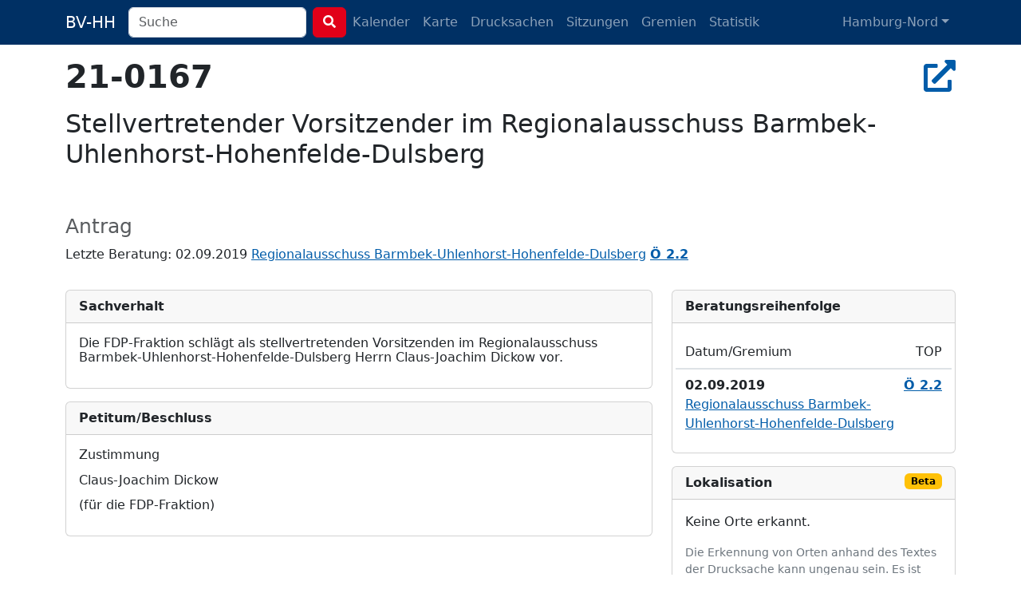

--- FILE ---
content_type: text/html; charset=utf-8
request_url: https://bv-hh.de/hamburg-nord/documents/stellvertretender-vorsitzender-im-regionalausschuss-barmbek-uhlenhorst-hohenfelde-dulsberg-br-br-1761
body_size: 4041
content:
<!DOCTYPE html><html lang="de"><head><title>21-0167 - Stellvertretender Vorsitzender im Regionalaussc... - Hamburg-Nord</title><meta content="Die FDP-Fraktion schlägt als stellvertretenden Vorsitzenden im Regionalausschuss Barmbek-Uhlenhorst-Hohenfelde-Dulsberg Herrn Claus-Joachim Dickow ..." name="description" /><meta charset="utf-8" /><meta content="width=device-width, initial-scale=1, shrink-to-fit=no" name="viewport" /><meta name="csrf-param" content="authenticity_token" />
<meta name="csrf-token" content="ZQ8YHHqUZsiG9giu9Cba4xIl2sIOk9p7K9-KkyLxQQ5NgG_vaBhtuesdiTChepw4EDgb8UFOk_mMBIHvOGZRKQ" /><link rel="stylesheet" href="/assets/legacy-129899ebb210318492e9dc5dc8ba0c2970ba49768a2c70827869a0d0d073cfbc.css" media="all" /><link rel="stylesheet" href="/assets/application-b124af1637a636113ef8ba4dcb275043565d7747c458aa8cd55136a37ec071c2.css" media="all" /><script src="/assets/legacy-f63b9da54780a1d7e5e6b22d205232d2b0b2de1e13a93c6d3acfcbfa28c831f9.js"></script><script type="importmap" data-turbo-track="reload">{
  "imports": {
    "application": "/assets/application-79028716a36604343903389e3ef353fa4ecd99b97b54eab9da59baa6d16a8e3f.js",
    "chartkick": "/assets/chartkick-8eb76e6cbdb540d495739fce84049fd038e59e7fd55c9e08e47b0b5a74b62db4.js",
    "Chart.bundle": "/assets/Chart.bundle-f9da773cb982870fc03e616b7bcbfcc56462d3b0188cd9e441f8d8398c7e9482.js",
    "bootstrap": "/assets/bootstrap.min-3389e8d94238c6aae57b91819279862a918c12e4596fd5a397c51f16df96057e.js",
    "@popperjs/core": "/assets/popper-003a40d80fd205e1fa00da117d5bdc19720ba330706eaa17f9ba9513fa502304.js",
    "@hotwired/turbo-rails": "/assets/turbo.min-3e48f1801baf343469811ff2c47889596fb8b7eb6d8fa63c4d81d0b94dc8c16d.js",
    "@hotwired/stimulus": "/assets/stimulus.min-dd364f16ec9504dfb72672295637a1c8838773b01c0b441bd41008124c407894.js",
    "@hotwired/stimulus-loading": "/assets/stimulus-loading-3576ce92b149ad5d6959438c6f291e2426c86df3b874c525b30faad51b0d96b3.js",
    "process": "/assets/process-0299157b7f243489b992de436aebc119d2715f618adbcafebc99b85a171acde7.js",
    "leaflet": "/assets/leaflet-1ff69389014a18c608b592e65d97e24f63d9582e02ab27d42386857456e36c8e.js",
    "leaflet.markercluster": "/assets/leaflet.markercluster-6259ca3472473a54498f3a8addf6579ccf50d2d7a6639917ad124c3b5a033086.js",
    "controllers/application": "/assets/controllers/application-368d98631bccbf2349e0d4f8269afb3fe9625118341966de054759d96ea86c7e.js",
    "controllers": "/assets/controllers/index-281c86b7ad1612bd967760cbd501c66fe8bda0dff0c11ef4b93cd940f3c1956b.js",
    "controllers/map_controller": "/assets/controllers/map_controller-7571e6fdb1d2eafe0a8d25225abc3cc28c086952714dd88ef57e54bf2aeb0422.js"
  }
}</script>
<link rel="modulepreload" href="/assets/application-79028716a36604343903389e3ef353fa4ecd99b97b54eab9da59baa6d16a8e3f.js">
<link rel="modulepreload" href="/assets/chartkick-8eb76e6cbdb540d495739fce84049fd038e59e7fd55c9e08e47b0b5a74b62db4.js">
<link rel="modulepreload" href="/assets/Chart.bundle-f9da773cb982870fc03e616b7bcbfcc56462d3b0188cd9e441f8d8398c7e9482.js">
<link rel="modulepreload" href="/assets/bootstrap.min-3389e8d94238c6aae57b91819279862a918c12e4596fd5a397c51f16df96057e.js">
<link rel="modulepreload" href="/assets/popper-003a40d80fd205e1fa00da117d5bdc19720ba330706eaa17f9ba9513fa502304.js">
<link rel="modulepreload" href="/assets/turbo.min-3e48f1801baf343469811ff2c47889596fb8b7eb6d8fa63c4d81d0b94dc8c16d.js">
<link rel="modulepreload" href="/assets/stimulus.min-dd364f16ec9504dfb72672295637a1c8838773b01c0b441bd41008124c407894.js">
<link rel="modulepreload" href="/assets/stimulus-loading-3576ce92b149ad5d6959438c6f291e2426c86df3b874c525b30faad51b0d96b3.js">
<link rel="modulepreload" href="/assets/process-0299157b7f243489b992de436aebc119d2715f618adbcafebc99b85a171acde7.js">
<link rel="modulepreload" href="/assets/leaflet-1ff69389014a18c608b592e65d97e24f63d9582e02ab27d42386857456e36c8e.js">
<link rel="modulepreload" href="/assets/leaflet.markercluster-6259ca3472473a54498f3a8addf6579ccf50d2d7a6639917ad124c3b5a033086.js">
<link rel="modulepreload" href="/assets/controllers/application-368d98631bccbf2349e0d4f8269afb3fe9625118341966de054759d96ea86c7e.js">
<link rel="modulepreload" href="/assets/controllers/index-281c86b7ad1612bd967760cbd501c66fe8bda0dff0c11ef4b93cd940f3c1956b.js">
<link rel="modulepreload" href="/assets/controllers/map_controller-7571e6fdb1d2eafe0a8d25225abc3cc28c086952714dd88ef57e54bf2aeb0422.js">
<script type="module">import "application"</script></head><body class="documents show"><nav class="navbar navbar-dark navbar-expand-md fixed-top"><div class="container-lg"><a class="navbar-brand d-md-none d-lg-inline" href="/hamburg-nord">BV-HH</a><button class="navbar-toggler" data-bs-target="#navbarNavDropdown" data-bs-toggle="collapse" type="button"><span class="navbar-toggler-icon"></span></button><div class="collapse navbar-collapse" id="navbarNavDropdown"><form class="d-flex" action="/hamburg-nord/search" accept-charset="UTF-8" method="get"><div class="me-2 d-inline-block"><input type="search" name="q" id="q" class="form-control search-input" placeholder="Suche" data-suggest-documents="/hamburg-nord/documents/suggest?q=QUERY" data-suggest-minutes="/hamburg-nord/agenda_items/suggest?q=QUERY" data-search="/hamburg-nord/search?q=QUERY" autocomplete="off" /></div><button class="btn btn-primary my-2 my-sm-0" type="submit"><i class="fas fa-search"></i></button></form><ul class="navbar-nav me-auto"><li class="nav-item"><a class="nav-link" href="/hamburg-nord/calendar">Kalender</a></li><li class="nav-item"><a class="nav-link" href="/hamburg-nord/map">Karte</a></li><li class="nav-item"><a class="nav-link " href="/hamburg-nord/documents">Drucksachen</a></li><li class="nav-item"><a class="nav-link " href="/hamburg-nord/meetings">Sitzungen</a></li><li class="nav-item"><a class="nav-link " href="/hamburg-nord/committees">Gremien</a></li><li class="nav-item"><a class="nav-link " href="/hamburg-nord/statistics">Statistik</a></li></ul><ul class="navbar-nav"><li class="nav-item dropdown"><a aria-expanded="false" aria-haspopup="true" class="nav-link dropdown-toggle" data-bs-toggle="dropdown" id="navbarDropdownMenuLink" role="button">Hamburg-Nord</a><ul aria-labelledby="navbarDropdownMenuLink" class="dropdown-menu"><li><a class="dropdown-item" href="/hamburg-mitte">Hamburg-Mitte</a></li><li><a class="dropdown-item" href="/altona">Altona</a></li><li><a class="dropdown-item" href="/eimsbuettel">Eimsbüttel</a></li><li><a class="dropdown-item" href="/hamburg-nord">Hamburg-Nord</a></li><li><a class="dropdown-item" href="/wandsbek">Wandsbek</a></li><li><a class="dropdown-item" href="/bergedorf">Bergedorf</a></li><li><a class="dropdown-item" href="/harburg">Harburg</a></li></ul></li></ul></div></div></nav><div class="container py-4 mt-5"><h2 class="h1" title="Drucksache 21-0167"><strong>21-0167</strong><div class="float-end"><a target="_blank" title="In Allris öffnen" data-bs-toggle="tooltip" data-placement="bottom" rel="noopener" href="https://sitzungsdienst-hamburg-nord.hamburg.de/bi/vo020.asp?VOLFDNR=1008532"><i class="fas fa-external-link-alt"></i></a></div></h2><h1 class="h2 text-break"><p></p>

<p>Stellvertretender Vorsitzender im Regionalausschuss Barmbek-Uhlenhorst-Hohenfelde-Dulsberg<br><br></p></h1><h3 class="text-muted"><small>Antrag</small></h3><p>Letzte Beratung: 02.09.2019 <a href="/hamburg-nord/meetings/02-09-2019-konstituierende-sitzung-des-regionalausschusses-barmbek-uhlenhorst-hohenfelde-dulsberg-144">Regionalausschuss Barmbek-Uhlenhorst-Hohenfelde-Dulsberg</a> <a title="Protokoll zu Ö 2.2" data-bs-toggle="tooltip" href="/hamburg-nord/meetings/02-09-2019-konstituierende-sitzung-des-regionalausschusses-barmbek-uhlenhorst-hohenfelde-dulsberg-144/protokoll#48637"><strong>Ö 2.2</strong></a> </p><div class="row"><div class="col-md-8"><div class="card mt-3"><div class="card-header fw-bold">Sachverhalt</div><div class="card-body"> 
<p style="margin-top:0pt;margin-bottom:10pt;line-height:115%;background-color:#ffffff;"><span style="">Die FDP-Fraktion schlägt als stellvertretenden Vorsitzenden im Regionalausschuss Barmbek-Uhlenhorst-Hohenfelde-Dulsberg </span><span style="">Herrn Claus-Joachim Dickow vor.</span></p></div></div><div class="card mt-3"><div class="card-header fw-bold">Petitum/Beschluss</div><div class="card-body"> 
<p style="margin-top:0pt;margin-bottom:10pt;line-height:115%;background-color:#ffffff;"><span style="">Zustimmung</span></p>
 
 
 
<p style="margin-top:0pt;margin-bottom:10pt;line-height:115%;background-color:#ffffff;"><span style="">Claus-Joachim Dickow</span></p>
<p style="margin-top:0pt;margin-bottom:10pt;line-height:115%;background-color:#ffffff;"><span style="">(für die FDP-Fraktion)</span></p></div></div></div><div class="col-md-4"><div class="card mt-3"><div class="card-header fw-bold">Bera&shy;tungs&shy;reihen&shy;folge</div><div class="card-body"><div class="row"><div class="col-9 border-bottom py-2">Datum/Gremium</div><div class="col-3 border-bottom py-2 text-end">TOP</div></div><div class="row py-2 border-top"><div class="col-9 fw-bold">02.09.2019</div><div class="col-3 text-end"><a title="Protokoll zu Ö 2.2" data-bs-toggle="tooltip" href="/hamburg-nord/meetings/02-09-2019-konstituierende-sitzung-des-regionalausschusses-barmbek-uhlenhorst-hohenfelde-dulsberg-144/protokoll#48637"><strong>Ö 2.2</strong></a> </div><div class="col col-12"><a href="/hamburg-nord/meetings/02-09-2019-konstituierende-sitzung-des-regionalausschusses-barmbek-uhlenhorst-hohenfelde-dulsberg-144">Regionalausschuss Barmbek-Uhlenhorst-Hohenfelde-Dulsberg</a></div></div></div></div><div class="card mt-3"><div class="card-header fw-bold">Lokalisation <span class="badge text-bg-warning float-end">Beta</span></div><div class="card-body"><p>Keine Orte erkannt.</p><p class="small text-secondary mt-3">Die Erkennung von Orten anhand des Textes der Drucksache kann ungenau sein. Es ist daher möglich, das Orte
gar nicht oder falsch erkannt werden.</p></div></div></div></div><script type="application/ld+json">{"@context":"http://schema.org","@type":"Article","mainEntityOfPage":{"@type":"WebPage","@id":"https://bv-hh.de/hamburg-nord/documents/stellvertretender-vorsitzender-im-regionalausschuss-barmbek-uhlenhorst-hohenfelde-dulsberg-br-br-1761"},"headline":"Stellvertretender Vorsitzender im Regionalausschuss Barmbek-Uhlenhorst-Hohenfelde-Dulsberg\u003cbr\u003e\u003cbr\u003e","image":[],"articleBody":"Die FDP-Fraktion schlägt als stellvertretenden Vorsitzenden im Regionalausschuss Barmbek-Uhlenhorst-Hohenfelde-Dulsberg Herrn Claus-Joachim Dickow vor. Zustimmung Claus-Joachim Dickow (für die FDP-Fraktion)","articleSection":"Hamburg-Nord","datePublished":"0060-12-01T00:00:00Z","dateModified":"2024-11-23T15:09:00Z","publisher":{"@type":"Organization","name":"Bezirksversammlung Hamburg-Nord"},"isAccessibleForFree":"True","description":"Die FDP-Fraktion schlägt als stellvertretenden Vorsitzenden im Regionalausschuss Barmbek-Uhlenhorst-Hohenfelde-Dulsberg Herrn Claus-Joachim Dickow vor."}</script></div><footer><div class="container py-5 border-top text-secondary"><div class="float-end"><p><a class="px-1 text-reset" href="/about">Was soll das Ganze?</a><a class="px-1 text-reset" href="/transparency">Transparenz</a> <a class="px-1 text-reset" href="/mcp">MCP</a> <a class="px-1 text-reset" href="/privacy">Datenschutz</a> <a class="px-1 text-reset" href="/imprint">Impressum</a></p><p class="text-end px-1"><small>Version 486914798e</small></p></div><p>Anmerkungen & Ideen? Auf <strong><a class="text-secondary" href="https://github.com/bv-hh/bv-hh">GitHub</a></strong> mitarbeiten! </p><p><small>Hosting gesponsert von: <a href="https://www.fortytools.com/software-fuer-gebaeudereinigung">Gebäudereiniger Software Fortytools</a></small></p></div></footer></body></html>

--- FILE ---
content_type: application/javascript
request_url: https://bv-hh.de/assets/leaflet-1ff69389014a18c608b592e65d97e24f63d9582e02ab27d42386857456e36c8e.js
body_size: 45586
content:
// leaflet@1.9.4 downloaded from https://ga.jspm.io/npm:leaflet@1.9.4/dist/leaflet-src.js

var t="undefined"!==typeof globalThis?globalThis:"undefined"!==typeof self?self:global;var e={};
/* @preserve
 * Leaflet 1.9.4, a JS library for interactive maps. https://leafletjs.com
 * (c) 2010-2023 Vladimir Agafonkin, (c) 2010-2011 CloudMade
 */(function(t,i){i(e)})(0,(function(e){var i="1.9.4";function extend(t){var e,i,n,o;for(i=1,n=arguments.length;i<n;i++){o=arguments[i];for(e in o)t[e]=o[e]}return t}var n=Object.create||function(){function F(){}return function(t){F.prototype=t;return new F}}();function bind(t,e){var i=Array.prototype.slice;if(t.bind)return t.bind.apply(t,i.call(arguments,1));var n=i.call(arguments,2);return function(){return t.apply(e,n.length?n.concat(i.call(arguments)):arguments)}}var o=0;function stamp(t){"_leaflet_id"in t||(t._leaflet_id=++o);return t._leaflet_id}function throttle(t,e,i){var n,o,s,a;a=function(){n=false;if(o){s.apply(i,o);o=false}};s=function(){if(n)o=arguments;else{t.apply(i,arguments);setTimeout(a,e);n=true}};return s}function wrapNum(t,e,i){var n=e[1],o=e[0],s=n-o;return t===n&&i?t:((t-o)%s+s)%s+o}function falseFn(){return false}function formatNum(t,e){if(false===e)return t;var i=Math.pow(10,void 0===e?6:e);return Math.round(t*i)/i}function trim(t){return t.trim?t.trim():t.replace(/^\s+|\s+$/g,"")}function splitWords(t){return trim(t).split(/\s+/)}function setOptions(t,e){Object.prototype.hasOwnProperty.call(t,"options")||(t.options=t.options?n(t.options):{});for(var i in e)t.options[i]=e[i];return t.options}function getParamString(t,e,i){var n=[];for(var o in t)n.push(encodeURIComponent(i?o.toUpperCase():o)+"="+encodeURIComponent(t[o]));return(e&&-1!==e.indexOf("?")?"&":"?")+n.join("&")}var s=/\{ *([\w_ -]+) *\}/g;function template(t,e){return t.replace(s,(function(t,i){var n=e[i];if(void 0===n)throw new Error("No value provided for variable "+t);"function"===typeof n&&(n=n(e));return n}))}var a=Array.isArray||function(t){return"[object Array]"===Object.prototype.toString.call(t)};function indexOf(t,e){for(var i=0;i<t.length;i++)if(t[i]===e)return i;return-1}var h="[data-uri]";function getPrefixed(t){return window["webkit"+t]||window["moz"+t]||window["ms"+t]}var l=0;function timeoutDefer(t){var e=+new Date,i=Math.max(0,16-(e-l));l=e+i;return window.setTimeout(t,i)}var c=window.requestAnimationFrame||getPrefixed("RequestAnimationFrame")||timeoutDefer;var d=window.cancelAnimationFrame||getPrefixed("CancelAnimationFrame")||getPrefixed("CancelRequestAnimationFrame")||function(t){window.clearTimeout(t)};function requestAnimFrame(t,e,i){if(!i||c!==timeoutDefer)return c.call(window,bind(t,e));t.call(e)}function cancelAnimFrame(t){t&&d.call(window,t)}var _={__proto__:null,extend:extend,create:n,bind:bind,get lastId(){return o},stamp:stamp,throttle:throttle,wrapNum:wrapNum,falseFn:falseFn,formatNum:formatNum,trim:trim,splitWords:splitWords,setOptions:setOptions,getParamString:getParamString,template:template,isArray:a,indexOf:indexOf,emptyImageUrl:h,requestFn:c,cancelFn:d,requestAnimFrame:requestAnimFrame,cancelAnimFrame:cancelAnimFrame};function Class(){}Class.extend=function(e){var NewClass=function(){setOptions(this||t);(this||t).initialize&&(this||t).initialize.apply(this||t,arguments);this.callInitHooks()};var i=NewClass.__super__=(this||t).prototype;var o=n(i);o.constructor=NewClass;NewClass.prototype=o;for(var s in this||t)Object.prototype.hasOwnProperty.call(this||t,s)&&"prototype"!==s&&"__super__"!==s&&(NewClass[s]=(this||t)[s]);e.statics&&extend(NewClass,e.statics);if(e.includes){checkDeprecatedMixinEvents(e.includes);extend.apply(null,[o].concat(e.includes))}extend(o,e);delete o.statics;delete o.includes;if(o.options){o.options=i.options?n(i.options):{};extend(o.options,e.options)}o._initHooks=[];o.callInitHooks=function(){if(!(this||t)._initHooksCalled){i.callInitHooks&&i.callInitHooks.call(this||t);(this||t)._initHooksCalled=true;for(var e=0,n=o._initHooks.length;e<n;e++)o._initHooks[e].call(this||t)}};return NewClass};Class.include=function(e){var i=(this||t).prototype.options;extend((this||t).prototype,e);if(e.options){(this||t).prototype.options=i;this.mergeOptions(e.options)}return this||t};Class.mergeOptions=function(e){extend((this||t).prototype.options,e);return this||t};Class.addInitHook=function(e){var i=Array.prototype.slice.call(arguments,1);var n="function"===typeof e?e:function(){(this||t)[e].apply(this||t,i)};(this||t).prototype._initHooks=(this||t).prototype._initHooks||[];(this||t).prototype._initHooks.push(n);return this||t};function checkDeprecatedMixinEvents(t){if("undefined"!==typeof L&&L&&L.Mixin){t=a(t)?t:[t];for(var e=0;e<t.length;e++)t[e]===L.Mixin.Events&&console.warn("Deprecated include of L.Mixin.Events: this property will be removed in future releases, please inherit from L.Evented instead.",(new Error).stack)}}var p={on:function(e,i,n){if("object"===typeof e)for(var o in e)this._on(o,e[o],i);else{e=splitWords(e);for(var s=0,a=e.length;s<a;s++)this._on(e[s],i,n)}return this||t},off:function(e,i,n){if(arguments.length)if("object"===typeof e)for(var o in e)this._off(o,e[o],i);else{e=splitWords(e);var s=1===arguments.length;for(var a=0,h=e.length;a<h;a++)s?this._off(e[a]):this._off(e[a],i,n)}else delete(this||t)._events;return this||t},_on:function(e,i,n,o){if("function"===typeof i){if(false===this._listens(e,i,n)){n===(this||t)&&(n=void 0);var s={fn:i,ctx:n};o&&(s.once=true);(this||t)._events=(this||t)._events||{};(this||t)._events[e]=(this||t)._events[e]||[];(this||t)._events[e].push(s)}}else console.warn("wrong listener type: "+typeof i)},_off:function(e,i,n){var o,s,a;if((this||t)._events){o=(this||t)._events[e];if(o)if(1!==arguments.length)if("function"===typeof i){var h=this._listens(e,i,n);if(false!==h){var l=o[h];if((this||t)._firingCount){l.fn=falseFn;(this||t)._events[e]=o=o.slice()}o.splice(h,1)}}else console.warn("wrong listener type: "+typeof i);else{if((this||t)._firingCount)for(s=0,a=o.length;s<a;s++)o[s].fn=falseFn;delete(this||t)._events[e]}}},fire:function(e,i,n){if(!this.listens(e,n))return this||t;var o=extend({},i,{type:e,target:this||t,sourceTarget:i&&i.sourceTarget||this||t});if((this||t)._events){var s=(this||t)._events[e];if(s){(this||t)._firingCount=(this||t)._firingCount+1||1;for(var a=0,h=s.length;a<h;a++){var l=s[a];var c=l.fn;l.once&&this.off(e,c,l.ctx);c.call(l.ctx||this||t,o)}(this||t)._firingCount--}}n&&this._propagateEvent(o);return this||t},listens:function(e,i,n,o){"string"!==typeof e&&console.warn('"string" type argument expected');var s=i;if("function"!==typeof i){o=!!i;s=void 0;n=void 0}var a=(this||t)._events&&(this||t)._events[e];if(a&&a.length&&false!==this._listens(e,s,n))return true;if(o)for(var h in(this||t)._eventParents)if((this||t)._eventParents[h].listens(e,i,n,o))return true;return false},_listens:function(e,i,n){if(!(this||t)._events)return false;var o=(this||t)._events[e]||[];if(!i)return!!o.length;n===(this||t)&&(n=void 0);for(var s=0,a=o.length;s<a;s++)if(o[s].fn===i&&o[s].ctx===n)return s;return false},once:function(e,i,n){if("object"===typeof e)for(var o in e)this._on(o,e[o],i,true);else{e=splitWords(e);for(var s=0,a=e.length;s<a;s++)this._on(e[s],i,n,true)}return this||t},addEventParent:function(e){(this||t)._eventParents=(this||t)._eventParents||{};(this||t)._eventParents[stamp(e)]=e;return this||t},removeEventParent:function(e){(this||t)._eventParents&&delete(this||t)._eventParents[stamp(e)];return this||t},_propagateEvent:function(e){for(var i in(this||t)._eventParents)(this||t)._eventParents[i].fire(e.type,extend({layer:e.target,propagatedFrom:e.target},e),true)}};p.addEventListener=p.on;p.removeEventListener=p.clearAllEventListeners=p.off;p.addOneTimeEventListener=p.once;p.fireEvent=p.fire;p.hasEventListeners=p.listens;var f=Class.extend(p);function Point(e,i,n){(this||t).x=n?Math.round(e):e;(this||t).y=n?Math.round(i):i}var m=Math.trunc||function(t){return t>0?Math.floor(t):Math.ceil(t)};Point.prototype={clone:function(){return new Point((this||t).x,(this||t).y)},add:function(t){return this.clone()._add(toPoint(t))},_add:function(e){(this||t).x+=e.x;(this||t).y+=e.y;return this||t},subtract:function(t){return this.clone()._subtract(toPoint(t))},_subtract:function(e){(this||t).x-=e.x;(this||t).y-=e.y;return this||t},divideBy:function(t){return this.clone()._divideBy(t)},_divideBy:function(e){(this||t).x/=e;(this||t).y/=e;return this||t},multiplyBy:function(t){return this.clone()._multiplyBy(t)},_multiplyBy:function(e){(this||t).x*=e;(this||t).y*=e;return this||t},scaleBy:function(e){return new Point((this||t).x*e.x,(this||t).y*e.y)},unscaleBy:function(e){return new Point((this||t).x/e.x,(this||t).y/e.y)},round:function(){return this.clone()._round()},_round:function(){(this||t).x=Math.round((this||t).x);(this||t).y=Math.round((this||t).y);return this||t},floor:function(){return this.clone()._floor()},_floor:function(){(this||t).x=Math.floor((this||t).x);(this||t).y=Math.floor((this||t).y);return this||t},ceil:function(){return this.clone()._ceil()},_ceil:function(){(this||t).x=Math.ceil((this||t).x);(this||t).y=Math.ceil((this||t).y);return this||t},trunc:function(){return this.clone()._trunc()},_trunc:function(){(this||t).x=m((this||t).x);(this||t).y=m((this||t).y);return this||t},distanceTo:function(e){e=toPoint(e);var i=e.x-(this||t).x,n=e.y-(this||t).y;return Math.sqrt(i*i+n*n)},equals:function(e){e=toPoint(e);return e.x===(this||t).x&&e.y===(this||t).y},contains:function(e){e=toPoint(e);return Math.abs(e.x)<=Math.abs((this||t).x)&&Math.abs(e.y)<=Math.abs((this||t).y)},toString:function(){return"Point("+formatNum((this||t).x)+", "+formatNum((this||t).y)+")"}};function toPoint(t,e,i){return t instanceof Point?t:a(t)?new Point(t[0],t[1]):void 0===t||null===t?t:"object"===typeof t&&"x"in t&&"y"in t?new Point(t.x,t.y):new Point(t,e,i)}function Bounds(t,e){if(t){var i=e?[t,e]:t;for(var n=0,o=i.length;n<o;n++)this.extend(i[n])}}Bounds.prototype={extend:function(e){var i,n;if(!e)return this||t;if(e instanceof Point||"number"===typeof e[0]||"x"in e)i=n=toPoint(e);else{e=toBounds(e);i=e.min;n=e.max;if(!i||!n)return this||t}if((this||t).min||(this||t).max){(this||t).min.x=Math.min(i.x,(this||t).min.x);(this||t).max.x=Math.max(n.x,(this||t).max.x);(this||t).min.y=Math.min(i.y,(this||t).min.y);(this||t).max.y=Math.max(n.y,(this||t).max.y)}else{(this||t).min=i.clone();(this||t).max=n.clone()}return this||t},getCenter:function(e){return toPoint(((this||t).min.x+(this||t).max.x)/2,((this||t).min.y+(this||t).max.y)/2,e)},getBottomLeft:function(){return toPoint((this||t).min.x,(this||t).max.y)},getTopRight:function(){return toPoint((this||t).max.x,(this||t).min.y)},getTopLeft:function(){return(this||t).min},getBottomRight:function(){return(this||t).max},getSize:function(){return(this||t).max.subtract((this||t).min)},contains:function(e){var i,n;e="number"===typeof e[0]||e instanceof Point?toPoint(e):toBounds(e);if(e instanceof Bounds){i=e.min;n=e.max}else i=n=e;return i.x>=(this||t).min.x&&n.x<=(this||t).max.x&&i.y>=(this||t).min.y&&n.y<=(this||t).max.y},intersects:function(e){e=toBounds(e);var i=(this||t).min,n=(this||t).max,o=e.min,s=e.max,a=s.x>=i.x&&o.x<=n.x,h=s.y>=i.y&&o.y<=n.y;return a&&h},overlaps:function(e){e=toBounds(e);var i=(this||t).min,n=(this||t).max,o=e.min,s=e.max,a=s.x>i.x&&o.x<n.x,h=s.y>i.y&&o.y<n.y;return a&&h},isValid:function(){return!!((this||t).min&&(this||t).max)},pad:function(e){var i=(this||t).min,n=(this||t).max,o=Math.abs(i.x-n.x)*e,s=Math.abs(i.y-n.y)*e;return toBounds(toPoint(i.x-o,i.y-s),toPoint(n.x+o,n.y+s))},equals:function(e){if(!e)return false;e=toBounds(e);return(this||t).min.equals(e.getTopLeft())&&(this||t).max.equals(e.getBottomRight())}};function toBounds(t,e){return!t||t instanceof Bounds?t:new Bounds(t,e)}function LatLngBounds(t,e){if(t){var i=e?[t,e]:t;for(var n=0,o=i.length;n<o;n++)this.extend(i[n])}}LatLngBounds.prototype={extend:function(e){var i,n,o=(this||t)._southWest,s=(this||t)._northEast;if(e instanceof LatLng){i=e;n=e}else{if(!(e instanceof LatLngBounds))return e?this.extend(toLatLng(e)||toLatLngBounds(e)):this||t;i=e._southWest;n=e._northEast;if(!i||!n)return this||t}if(o||s){o.lat=Math.min(i.lat,o.lat);o.lng=Math.min(i.lng,o.lng);s.lat=Math.max(n.lat,s.lat);s.lng=Math.max(n.lng,s.lng)}else{(this||t)._southWest=new LatLng(i.lat,i.lng);(this||t)._northEast=new LatLng(n.lat,n.lng)}return this||t},pad:function(e){var i=(this||t)._southWest,n=(this||t)._northEast,o=Math.abs(i.lat-n.lat)*e,s=Math.abs(i.lng-n.lng)*e;return new LatLngBounds(new LatLng(i.lat-o,i.lng-s),new LatLng(n.lat+o,n.lng+s))},getCenter:function(){return new LatLng(((this||t)._southWest.lat+(this||t)._northEast.lat)/2,((this||t)._southWest.lng+(this||t)._northEast.lng)/2)},getSouthWest:function(){return(this||t)._southWest},getNorthEast:function(){return(this||t)._northEast},getNorthWest:function(){return new LatLng(this.getNorth(),this.getWest())},getSouthEast:function(){return new LatLng(this.getSouth(),this.getEast())},getWest:function(){return(this||t)._southWest.lng},getSouth:function(){return(this||t)._southWest.lat},getEast:function(){return(this||t)._northEast.lng},getNorth:function(){return(this||t)._northEast.lat},contains:function(e){e="number"===typeof e[0]||e instanceof LatLng||"lat"in e?toLatLng(e):toLatLngBounds(e);var i,n,o=(this||t)._southWest,s=(this||t)._northEast;if(e instanceof LatLngBounds){i=e.getSouthWest();n=e.getNorthEast()}else i=n=e;return i.lat>=o.lat&&n.lat<=s.lat&&i.lng>=o.lng&&n.lng<=s.lng},intersects:function(e){e=toLatLngBounds(e);var i=(this||t)._southWest,n=(this||t)._northEast,o=e.getSouthWest(),s=e.getNorthEast(),a=s.lat>=i.lat&&o.lat<=n.lat,h=s.lng>=i.lng&&o.lng<=n.lng;return a&&h},overlaps:function(e){e=toLatLngBounds(e);var i=(this||t)._southWest,n=(this||t)._northEast,o=e.getSouthWest(),s=e.getNorthEast(),a=s.lat>i.lat&&o.lat<n.lat,h=s.lng>i.lng&&o.lng<n.lng;return a&&h},toBBoxString:function(){return[this.getWest(),this.getSouth(),this.getEast(),this.getNorth()].join(",")},equals:function(e,i){if(!e)return false;e=toLatLngBounds(e);return(this||t)._southWest.equals(e.getSouthWest(),i)&&(this||t)._northEast.equals(e.getNorthEast(),i)},isValid:function(){return!!((this||t)._southWest&&(this||t)._northEast)}};function toLatLngBounds(t,e){return t instanceof LatLngBounds?t:new LatLngBounds(t,e)}function LatLng(e,i,n){if(isNaN(e)||isNaN(i))throw new Error("Invalid LatLng object: ("+e+", "+i+")");(this||t).lat=+e;(this||t).lng=+i;void 0!==n&&((this||t).alt=+n)}LatLng.prototype={equals:function(e,i){if(!e)return false;e=toLatLng(e);var n=Math.max(Math.abs((this||t).lat-e.lat),Math.abs((this||t).lng-e.lng));return n<=(void 0===i?1e-9:i)},toString:function(e){return"LatLng("+formatNum((this||t).lat,e)+", "+formatNum((this||t).lng,e)+")"},distanceTo:function(e){return v.distance(this||t,toLatLng(e))},wrap:function(){return v.wrapLatLng(this||t)},toBounds:function(e){var i=180*e/40075017,n=i/Math.cos(Math.PI/180*(this||t).lat);return toLatLngBounds([(this||t).lat-i,(this||t).lng-n],[(this||t).lat+i,(this||t).lng+n])},clone:function(){return new LatLng((this||t).lat,(this||t).lng,(this||t).alt)}};function toLatLng(t,e,i){return t instanceof LatLng?t:a(t)&&"object"!==typeof t[0]?3===t.length?new LatLng(t[0],t[1],t[2]):2===t.length?new LatLng(t[0],t[1]):null:void 0===t||null===t?t:"object"===typeof t&&"lat"in t?new LatLng(t.lat,"lng"in t?t.lng:t.lon,t.alt):void 0===e?null:new LatLng(t,e,i)}var g={latLngToPoint:function(e,i){var n=(this||t).projection.project(e),o=this.scale(i);return(this||t).transformation._transform(n,o)},pointToLatLng:function(e,i){var n=this.scale(i),o=(this||t).transformation.untransform(e,n);return(this||t).projection.unproject(o)},project:function(e){return(this||t).projection.project(e)},unproject:function(e){return(this||t).projection.unproject(e)},scale:function(t){return 256*Math.pow(2,t)},zoom:function(t){return Math.log(t/256)/Math.LN2},getProjectedBounds:function(e){if((this||t).infinite)return null;var i=(this||t).projection.bounds,n=this.scale(e),o=(this||t).transformation.transform(i.min,n),s=(this||t).transformation.transform(i.max,n);return new Bounds(o,s)},infinite:false,wrapLatLng:function(e){var i=(this||t).wrapLng?wrapNum(e.lng,(this||t).wrapLng,true):e.lng,n=(this||t).wrapLat?wrapNum(e.lat,(this||t).wrapLat,true):e.lat,o=e.alt;return new LatLng(n,i,o)},wrapLatLngBounds:function(t){var e=t.getCenter(),i=this.wrapLatLng(e),n=e.lat-i.lat,o=e.lng-i.lng;if(0===n&&0===o)return t;var s=t.getSouthWest(),a=t.getNorthEast(),h=new LatLng(s.lat-n,s.lng-o),l=new LatLng(a.lat-n,a.lng-o);return new LatLngBounds(h,l)}};var v=extend({},g,{wrapLng:[-180,180],R:6371e3,distance:function(e,i){var n=Math.PI/180,o=e.lat*n,s=i.lat*n,a=Math.sin((i.lat-e.lat)*n/2),h=Math.sin((i.lng-e.lng)*n/2),l=a*a+Math.cos(o)*Math.cos(s)*h*h,c=2*Math.atan2(Math.sqrt(l),Math.sqrt(1-l));return(this||t).R*c}});var y=6378137;var P={R:y,MAX_LATITUDE:85.0511287798,project:function(e){var i=Math.PI/180,n=(this||t).MAX_LATITUDE,o=Math.max(Math.min(n,e.lat),-n),s=Math.sin(o*i);return new Point((this||t).R*e.lng*i,(this||t).R*Math.log((1+s)/(1-s))/2)},unproject:function(e){var i=180/Math.PI;return new LatLng((2*Math.atan(Math.exp(e.y/(this||t).R))-Math.PI/2)*i,e.x*i/(this||t).R)},bounds:function(){var t=y*Math.PI;return new Bounds([-t,-t],[t,t])}()};function Transformation(e,i,n,o){if(a(e)){(this||t)._a=e[0];(this||t)._b=e[1];(this||t)._c=e[2];(this||t)._d=e[3]}else{(this||t)._a=e;(this||t)._b=i;(this||t)._c=n;(this||t)._d=o}}Transformation.prototype={transform:function(t,e){return this._transform(t.clone(),e)},_transform:function(e,i){i=i||1;e.x=i*((this||t)._a*e.x+(this||t)._b);e.y=i*((this||t)._c*e.y+(this||t)._d);return e},untransform:function(e,i){i=i||1;return new Point((e.x/i-(this||t)._b)/(this||t)._a,(e.y/i-(this||t)._d)/(this||t)._c)}};function toTransformation(t,e,i,n){return new Transformation(t,e,i,n)}var x=extend({},v,{code:"EPSG:3857",projection:P,transformation:function(){var t=.5/(Math.PI*P.R);return toTransformation(t,.5,-t,.5)}()});var b=extend({},x,{code:"EPSG:900913"});function svgCreate(t){return document.createElementNS("http://www.w3.org/2000/svg",t)}function pointsToPath(t,e){var i,n,o,s,a,h,l="";for(i=0,o=t.length;i<o;i++){a=t[i];for(n=0,s=a.length;n<s;n++){h=a[n];l+=(n?"L":"M")+h.x+" "+h.y}l+=e?lt.svg?"z":"x":""}return l||"M0 0"}var T=document.documentElement.style;var C="ActiveXObject"in window;var M=C&&!document.addEventListener;var z="msLaunchUri"in navigator&&!("documentMode"in document);var S=userAgentContains("webkit");var B=userAgentContains("android");var O=userAgentContains("android 2")||userAgentContains("android 3");var k=parseInt(/WebKit\/([0-9]+)|$/.exec(navigator.userAgent)[1],10);var Z=B&&userAgentContains("Google")&&k<537&&!("AudioNode"in window);var E=!!window.opera;var A=!z&&userAgentContains("chrome");var I=userAgentContains("gecko")&&!S&&!E&&!C;var D=!A&&userAgentContains("safari");var N=userAgentContains("phantom");var R="OTransition"in T;var j=0===navigator.platform.indexOf("Win");var W=C&&"transition"in T;var H="WebKitCSSMatrix"in window&&"m11"in new window.WebKitCSSMatrix&&!O;var q="MozPerspective"in T;var U=!window.L_DISABLE_3D&&(W||H||q)&&!R&&!N;var V="undefined"!==typeof orientation||userAgentContains("mobile");var G=V&&S;var $=V&&H;var K=!window.PointerEvent&&window.MSPointerEvent;var Y=!!(window.PointerEvent||K);var J="ontouchstart"in window||!!window.TouchEvent;var X=!window.L_NO_TOUCH&&(J||Y);var Q=V&&E;var tt=V&&I;var et=(window.devicePixelRatio||window.screen.deviceXDPI/window.screen.logicalXDPI)>1;var it=function(){var t=false;try{var e=Object.defineProperty({},"passive",{get:function(){t=true}});window.addEventListener("testPassiveEventSupport",falseFn,e);window.removeEventListener("testPassiveEventSupport",falseFn,e)}catch(t){}return t}();var nt=function(){return!!document.createElement("canvas").getContext}();var ot=!!(document.createElementNS&&svgCreate("svg").createSVGRect);var st=!!ot&&function(){var t=document.createElement("div");t.innerHTML="<svg/>";return"http://www.w3.org/2000/svg"===(t.firstChild&&t.firstChild.namespaceURI)}();var at=!ot&&function(){try{var t=document.createElement("div");t.innerHTML='<v:shape adj="1"/>';var e=t.firstChild;e.style.behavior="url(#default#VML)";return e&&"object"===typeof e.adj}catch(t){return false}}();var rt=0===navigator.platform.indexOf("Mac");var ht=0===navigator.platform.indexOf("Linux");function userAgentContains(t){return navigator.userAgent.toLowerCase().indexOf(t)>=0}var lt={ie:C,ielt9:M,edge:z,webkit:S,android:B,android23:O,androidStock:Z,opera:E,chrome:A,gecko:I,safari:D,phantom:N,opera12:R,win:j,ie3d:W,webkit3d:H,gecko3d:q,any3d:U,mobile:V,mobileWebkit:G,mobileWebkit3d:$,msPointer:K,pointer:Y,touch:X,touchNative:J,mobileOpera:Q,mobileGecko:tt,retina:et,passiveEvents:it,canvas:nt,svg:ot,vml:at,inlineSvg:st,mac:rt,linux:ht};var ut=lt.msPointer?"MSPointerDown":"pointerdown";var ct=lt.msPointer?"MSPointerMove":"pointermove";var dt=lt.msPointer?"MSPointerUp":"pointerup";var _t=lt.msPointer?"MSPointerCancel":"pointercancel";var pt={touchstart:ut,touchmove:ct,touchend:dt,touchcancel:_t};var ft={touchstart:_onPointerStart,touchmove:_handlePointer,touchend:_handlePointer,touchcancel:_handlePointer};var mt={};var gt=false;function addPointerListener(e,i,n){"touchstart"===i&&_addPointerDocListener();if(!ft[i]){console.warn("wrong event specified:",i);return falseFn}n=ft[i].bind(this||t,n);e.addEventListener(pt[i],n,false);return n}function removePointerListener(t,e,i){pt[e]?t.removeEventListener(pt[e],i,false):console.warn("wrong event specified:",e)}function _globalPointerDown(t){mt[t.pointerId]=t}function _globalPointerMove(t){mt[t.pointerId]&&(mt[t.pointerId]=t)}function _globalPointerUp(t){delete mt[t.pointerId]}function _addPointerDocListener(){if(!gt){document.addEventListener(ut,_globalPointerDown,true);document.addEventListener(ct,_globalPointerMove,true);document.addEventListener(dt,_globalPointerUp,true);document.addEventListener(_t,_globalPointerUp,true);gt=true}}function _handlePointer(t,e){if(e.pointerType!==(e.MSPOINTER_TYPE_MOUSE||"mouse")){e.touches=[];for(var i in mt)e.touches.push(mt[i]);e.changedTouches=[e];t(e)}}function _onPointerStart(t,e){e.MSPOINTER_TYPE_TOUCH&&e.pointerType===e.MSPOINTER_TYPE_TOUCH&&preventDefault(e);_handlePointer(t,e)}function makeDblclick(t){var e,i,n={};for(i in t){e=t[i];n[i]=e&&e.bind?e.bind(t):e}t=n;n.type="dblclick";n.detail=2;n.isTrusted=false;n._simulated=true;return n}var vt=200;function addDoubleTapListener(t,e){t.addEventListener("dblclick",e);var i,n=0;function simDblclick(t){if(1===t.detail){if("mouse"!==t.pointerType&&(!t.sourceCapabilities||t.sourceCapabilities.firesTouchEvents)){var o=getPropagationPath(t);if(!o.some((function(t){return t instanceof HTMLLabelElement&&t.attributes.for}))||o.some((function(t){return t instanceof HTMLInputElement||t instanceof HTMLSelectElement}))){var s=Date.now();if(s-n<=vt){i++;2===i&&e(makeDblclick(t))}else i=1;n=s}}}else i=t.detail}t.addEventListener("click",simDblclick);return{dblclick:e,simDblclick:simDblclick}}function removeDoubleTapListener(t,e){t.removeEventListener("dblclick",e.dblclick);t.removeEventListener("click",e.simDblclick)}var yt=testProp(["transform","webkitTransform","OTransform","MozTransform","msTransform"]);var Lt=testProp(["webkitTransition","transition","OTransition","MozTransition","msTransition"]);var Pt="webkitTransition"===Lt||"OTransition"===Lt?Lt+"End":"transitionend";function get(t){return"string"===typeof t?document.getElementById(t):t}function getStyle(t,e){var i=t.style[e]||t.currentStyle&&t.currentStyle[e];if((!i||"auto"===i)&&document.defaultView){var n=document.defaultView.getComputedStyle(t,null);i=n?n[e]:null}return"auto"===i?null:i}function create$1(t,e,i){var n=document.createElement(t);n.className=e||"";i&&i.appendChild(n);return n}function remove(t){var e=t.parentNode;e&&e.removeChild(t)}function empty(t){while(t.firstChild)t.removeChild(t.firstChild)}function toFront(t){var e=t.parentNode;e&&e.lastChild!==t&&e.appendChild(t)}function toBack(t){var e=t.parentNode;e&&e.firstChild!==t&&e.insertBefore(t,e.firstChild)}function hasClass(t,e){if(void 0!==t.classList)return t.classList.contains(e);var i=getClass(t);return i.length>0&&new RegExp("(^|\\s)"+e+"(\\s|$)").test(i)}function addClass(t,e){if(void 0!==t.classList){var i=splitWords(e);for(var n=0,o=i.length;n<o;n++)t.classList.add(i[n])}else if(!hasClass(t,e)){var s=getClass(t);setClass(t,(s?s+" ":"")+e)}}function removeClass(t,e){void 0!==t.classList?t.classList.remove(e):setClass(t,trim((" "+getClass(t)+" ").replace(" "+e+" "," ")))}function setClass(t,e){void 0===t.className.baseVal?t.className=e:t.className.baseVal=e}function getClass(t){t.correspondingElement&&(t=t.correspondingElement);return void 0===t.className.baseVal?t.className:t.className.baseVal}function setOpacity(t,e){"opacity"in t.style?t.style.opacity=e:"filter"in t.style&&_setOpacityIE(t,e)}function _setOpacityIE(t,e){var i=false,n="DXImageTransform.Microsoft.Alpha";try{i=t.filters.item(n)}catch(t){if(1===e)return}e=Math.round(100*e);if(i){i.Enabled=100!==e;i.Opacity=e}else t.style.filter+=" progid:"+n+"(opacity="+e+")"}function testProp(t){var e=document.documentElement.style;for(var i=0;i<t.length;i++)if(t[i]in e)return t[i];return false}function setTransform(t,e,i){var n=e||new Point(0,0);t.style[yt]=(lt.ie3d?"translate("+n.x+"px,"+n.y+"px)":"translate3d("+n.x+"px,"+n.y+"px,0)")+(i?" scale("+i+")":"")}function setPosition(t,e){t._leaflet_pos=e;if(lt.any3d)setTransform(t,e);else{t.style.left=e.x+"px";t.style.top=e.y+"px"}}function getPosition(t){return t._leaflet_pos||new Point(0,0)}var xt;var wt;var bt;if("onselectstart"in document){xt=function(){on(window,"selectstart",preventDefault)};wt=function(){off(window,"selectstart",preventDefault)}}else{var Tt=testProp(["userSelect","WebkitUserSelect","OUserSelect","MozUserSelect","msUserSelect"]);xt=function(){if(Tt){var t=document.documentElement.style;bt=t[Tt];t[Tt]="none"}};wt=function(){if(Tt){document.documentElement.style[Tt]=bt;bt=void 0}}}function disableImageDrag(){on(window,"dragstart",preventDefault)}function enableImageDrag(){off(window,"dragstart",preventDefault)}var Ct,Mt;function preventOutline(t){while(-1===t.tabIndex)t=t.parentNode;if(t.style){restoreOutline();Ct=t;Mt=t.style.outlineStyle;t.style.outlineStyle="none";on(window,"keydown",restoreOutline)}}function restoreOutline(){if(Ct){Ct.style.outlineStyle=Mt;Ct=void 0;Mt=void 0;off(window,"keydown",restoreOutline)}}function getSizedParentNode(t){do{t=t.parentNode}while((!t.offsetWidth||!t.offsetHeight)&&t!==document.body);return t}function getScale(t){var e=t.getBoundingClientRect();return{x:e.width/t.offsetWidth||1,y:e.height/t.offsetHeight||1,boundingClientRect:e}}var zt={__proto__:null,TRANSFORM:yt,TRANSITION:Lt,TRANSITION_END:Pt,get:get,getStyle:getStyle,create:create$1,remove:remove,empty:empty,toFront:toFront,toBack:toBack,hasClass:hasClass,addClass:addClass,removeClass:removeClass,setClass:setClass,getClass:getClass,setOpacity:setOpacity,testProp:testProp,setTransform:setTransform,setPosition:setPosition,getPosition:getPosition,get disableTextSelection(){return xt},get enableTextSelection(){return wt},disableImageDrag:disableImageDrag,enableImageDrag:enableImageDrag,preventOutline:preventOutline,restoreOutline:restoreOutline,getSizedParentNode:getSizedParentNode,getScale:getScale};function on(e,i,n,o){if(i&&"object"===typeof i)for(var s in i)addOne(e,s,i[s],n);else{i=splitWords(i);for(var a=0,h=i.length;a<h;a++)addOne(e,i[a],n,o)}return this||t}var St="_leaflet_events";function off(e,i,n,o){if(1===arguments.length){batchRemove(e);delete e[St]}else if(i&&"object"===typeof i)for(var s in i)removeOne(e,s,i[s],n);else{i=splitWords(i);if(2===arguments.length)batchRemove(e,(function(t){return-1!==indexOf(i,t)}));else for(var a=0,h=i.length;a<h;a++)removeOne(e,i[a],n,o)}return this||t}function batchRemove(t,e){for(var i in t[St]){var n=i.split(/\d/)[0];e&&!e(n)||removeOne(t,n,null,null,i)}}var Bt={mouseenter:"mouseover",mouseleave:"mouseout",wheel:!("onwheel"in window)&&"mousewheel"};function addOne(e,i,n,o){var s=i+stamp(n)+(o?"_"+stamp(o):"");if(e[St]&&e[St][s])return this||t;var handler=function(t){return n.call(o||e,t||window.event)};var a=handler;if(!lt.touchNative&&lt.pointer&&0===i.indexOf("touch"))handler=addPointerListener(e,i,handler);else if(lt.touch&&"dblclick"===i)handler=addDoubleTapListener(e,handler);else if("addEventListener"in e)if("touchstart"===i||"touchmove"===i||"wheel"===i||"mousewheel"===i)e.addEventListener(Bt[i]||i,handler,!!lt.passiveEvents&&{passive:false});else if("mouseenter"===i||"mouseleave"===i){handler=function(t){t=t||window.event;isExternalTarget(e,t)&&a(t)};e.addEventListener(Bt[i],handler,false)}else e.addEventListener(i,a,false);else e.attachEvent("on"+i,handler);e[St]=e[St]||{};e[St][s]=handler}function removeOne(e,i,n,o,s){s=s||i+stamp(n)+(o?"_"+stamp(o):"");var a=e[St]&&e[St][s];if(!a)return this||t;!lt.touchNative&&lt.pointer&&0===i.indexOf("touch")?removePointerListener(e,i,a):lt.touch&&"dblclick"===i?removeDoubleTapListener(e,a):"removeEventListener"in e?e.removeEventListener(Bt[i]||i,a,false):e.detachEvent("on"+i,a);e[St][s]=null}function stopPropagation(e){e.stopPropagation?e.stopPropagation():e.originalEvent?e.originalEvent._stopped=true:e.cancelBubble=true;return this||t}function disableScrollPropagation(e){addOne(e,"wheel",stopPropagation);return this||t}function disableClickPropagation(e){on(e,"mousedown touchstart dblclick contextmenu",stopPropagation);e._leaflet_disable_click=true;return this||t}function preventDefault(e){e.preventDefault?e.preventDefault():e.returnValue=false;return this||t}function stop(e){preventDefault(e);stopPropagation(e);return this||t}function getPropagationPath(t){if(t.composedPath)return t.composedPath();var e=[];var i=t.target;while(i){e.push(i);i=i.parentNode}return e}function getMousePosition(t,e){if(!e)return new Point(t.clientX,t.clientY);var i=getScale(e),n=i.boundingClientRect;return new Point((t.clientX-n.left)/i.x-e.clientLeft,(t.clientY-n.top)/i.y-e.clientTop)}var Ot=lt.linux&&lt.chrome?window.devicePixelRatio:lt.mac?3*window.devicePixelRatio:window.devicePixelRatio>0?2*window.devicePixelRatio:1;function getWheelDelta(t){return lt.edge?t.wheelDeltaY/2:t.deltaY&&0===t.deltaMode?-t.deltaY/Ot:t.deltaY&&1===t.deltaMode?20*-t.deltaY:t.deltaY&&2===t.deltaMode?60*-t.deltaY:t.deltaX||t.deltaZ?0:t.wheelDelta?(t.wheelDeltaY||t.wheelDelta)/2:t.detail&&Math.abs(t.detail)<32765?20*-t.detail:t.detail?t.detail/-32765*60:0}function isExternalTarget(t,e){var i=e.relatedTarget;if(!i)return true;try{while(i&&i!==t)i=i.parentNode}catch(t){return false}return i!==t}var kt={__proto__:null,on:on,off:off,stopPropagation:stopPropagation,disableScrollPropagation:disableScrollPropagation,disableClickPropagation:disableClickPropagation,preventDefault:preventDefault,stop:stop,getPropagationPath:getPropagationPath,getMousePosition:getMousePosition,getWheelDelta:getWheelDelta,isExternalTarget:isExternalTarget,addListener:on,removeListener:off};var Zt=f.extend({run:function(e,i,n,o){this.stop();(this||t)._el=e;(this||t)._inProgress=true;(this||t)._duration=n||.25;(this||t)._easeOutPower=1/Math.max(o||.5,.2);(this||t)._startPos=getPosition(e);(this||t)._offset=i.subtract((this||t)._startPos);(this||t)._startTime=+new Date;this.fire("start");this._animate()},stop:function(){if((this||t)._inProgress){this._step(true);this._complete()}},_animate:function(){(this||t)._animId=requestAnimFrame((this||t)._animate,this||t);this._step()},_step:function(e){var i=+new Date-(this||t)._startTime,n=1e3*(this||t)._duration;if(i<n)this._runFrame(this._easeOut(i/n),e);else{this._runFrame(1);this._complete()}},_runFrame:function(e,i){var n=(this||t)._startPos.add((this||t)._offset.multiplyBy(e));i&&n._round();setPosition((this||t)._el,n);this.fire("step")},_complete:function(){cancelAnimFrame((this||t)._animId);(this||t)._inProgress=false;this.fire("end")},_easeOut:function(e){return 1-Math.pow(1-e,(this||t)._easeOutPower)}});var Et=f.extend({options:{crs:x,center:void 0,zoom:void 0,minZoom:void 0,maxZoom:void 0,layers:[],maxBounds:void 0,renderer:void 0,zoomAnimation:true,zoomAnimationThreshold:4,fadeAnimation:true,markerZoomAnimation:true,transform3DLimit:8388608,zoomSnap:1,zoomDelta:1,trackResize:true},initialize:function(e,i){i=setOptions(this||t,i);(this||t)._handlers=[];(this||t)._layers={};(this||t)._zoomBoundLayers={};(this||t)._sizeChanged=true;this._initContainer(e);this._initLayout();(this||t)._onResize=bind((this||t)._onResize,this||t);this._initEvents();i.maxBounds&&this.setMaxBounds(i.maxBounds);void 0!==i.zoom&&((this||t)._zoom=this._limitZoom(i.zoom));i.center&&void 0!==i.zoom&&this.setView(toLatLng(i.center),i.zoom,{reset:true});this.callInitHooks();(this||t)._zoomAnimated=Lt&&lt.any3d&&!lt.mobileOpera&&(this||t).options.zoomAnimation;if((this||t)._zoomAnimated){this._createAnimProxy();on((this||t)._proxy,Pt,(this||t)._catchTransitionEnd,this||t)}this._addLayers((this||t).options.layers)},setView:function(e,i,n){i=void 0===i?(this||t)._zoom:this._limitZoom(i);e=this._limitCenter(toLatLng(e),i,(this||t).options.maxBounds);n=n||{};this._stop();if((this||t)._loaded&&!n.reset&&true!==n){if(void 0!==n.animate){n.zoom=extend({animate:n.animate},n.zoom);n.pan=extend({animate:n.animate,duration:n.duration},n.pan)}var o=(this||t)._zoom!==i?(this||t)._tryAnimatedZoom&&this._tryAnimatedZoom(e,i,n.zoom):this._tryAnimatedPan(e,n.pan);if(o){clearTimeout((this||t)._sizeTimer);return this||t}}this._resetView(e,i,n.pan&&n.pan.noMoveStart);return this||t},setZoom:function(e,i){if(!(this||t)._loaded){(this||t)._zoom=e;return this||t}return this.setView(this.getCenter(),e,{zoom:i})},zoomIn:function(e,i){e=e||(lt.any3d?(this||t).options.zoomDelta:1);return this.setZoom((this||t)._zoom+e,i)},zoomOut:function(e,i){e=e||(lt.any3d?(this||t).options.zoomDelta:1);return this.setZoom((this||t)._zoom-e,i)},setZoomAround:function(t,e,i){var n=this.getZoomScale(e),o=this.getSize().divideBy(2),s=t instanceof Point?t:this.latLngToContainerPoint(t),a=s.subtract(o).multiplyBy(1-1/n),h=this.containerPointToLatLng(o.add(a));return this.setView(h,e,{zoom:i})},_getBoundsCenterZoom:function(t,e){e=e||{};t=t.getBounds?t.getBounds():toLatLngBounds(t);var i=toPoint(e.paddingTopLeft||e.padding||[0,0]),n=toPoint(e.paddingBottomRight||e.padding||[0,0]),o=this.getBoundsZoom(t,false,i.add(n));o="number"===typeof e.maxZoom?Math.min(e.maxZoom,o):o;if(Infinity===o)return{center:t.getCenter(),zoom:o};var s=n.subtract(i).divideBy(2),a=this.project(t.getSouthWest(),o),h=this.project(t.getNorthEast(),o),l=this.unproject(a.add(h).divideBy(2).add(s),o);return{center:l,zoom:o}},fitBounds:function(t,e){t=toLatLngBounds(t);if(!t.isValid())throw new Error("Bounds are not valid.");var i=this._getBoundsCenterZoom(t,e);return this.setView(i.center,i.zoom,e)},fitWorld:function(t){return this.fitBounds([[-90,-180],[90,180]],t)},panTo:function(e,i){return this.setView(e,(this||t)._zoom,{pan:i})},panBy:function(e,i){e=toPoint(e).round();i=i||{};if(!e.x&&!e.y)return this.fire("moveend");if(true!==i.animate&&!this.getSize().contains(e)){this._resetView(this.unproject(this.project(this.getCenter()).add(e)),this.getZoom());return this||t}if(!(this||t)._panAnim){(this||t)._panAnim=new Zt;(this||t)._panAnim.on({step:(this||t)._onPanTransitionStep,end:(this||t)._onPanTransitionEnd},this||t)}i.noMoveStart||this.fire("movestart");if(false!==i.animate){addClass((this||t)._mapPane,"leaflet-pan-anim");var n=this._getMapPanePos().subtract(e).round();(this||t)._panAnim.run((this||t)._mapPane,n,i.duration||.25,i.easeLinearity)}else{this._rawPanBy(e);this.fire("move").fire("moveend")}return this||t},flyTo:function(e,i,n){n=n||{};if(false===n.animate||!lt.any3d)return this.setView(e,i,n);this._stop();var o=this.project(this.getCenter()),s=this.project(e),a=this.getSize(),h=(this||t)._zoom;e=toLatLng(e);i=void 0===i?h:i;var l=Math.max(a.x,a.y),c=l*this.getZoomScale(h,i),d=s.distanceTo(o)||1,_=1.42,p=_*_;function r(t){var e=t?-1:1,i=t?c:l,n=c*c-l*l+e*p*p*d*d,o=2*i*p*d,s=n/o,a=Math.sqrt(s*s+1)-s;var h=a<1e-9?-18:Math.log(a);return h}function sinh(t){return(Math.exp(t)-Math.exp(-t))/2}function cosh(t){return(Math.exp(t)+Math.exp(-t))/2}function tanh(t){return sinh(t)/cosh(t)}var f=r(0);function w(t){return l*(cosh(f)/cosh(f+_*t))}function u(t){return l*(cosh(f)*tanh(f+_*t)-sinh(f))/p}function easeOut(t){return 1-Math.pow(1-t,1.5)}var m=Date.now(),g=(r(1)-f)/_,v=n.duration?1e3*n.duration:1e3*g*.8;function frame(){var n=(Date.now()-m)/v,a=easeOut(n)*g;if(n<=1){(this||t)._flyToFrame=requestAnimFrame(frame,this||t);this._move(this.unproject(o.add(s.subtract(o).multiplyBy(u(a)/d)),h),this.getScaleZoom(l/w(a),h),{flyTo:true})}else this._move(e,i)._moveEnd(true)}this._moveStart(true,n.noMoveStart);frame.call(this||t);return this||t},flyToBounds:function(t,e){var i=this._getBoundsCenterZoom(t,e);return this.flyTo(i.center,i.zoom,e)},setMaxBounds:function(e){e=toLatLngBounds(e);this.listens("moveend",(this||t)._panInsideMaxBounds)&&this.off("moveend",(this||t)._panInsideMaxBounds);if(!e.isValid()){(this||t).options.maxBounds=null;return this||t}(this||t).options.maxBounds=e;(this||t)._loaded&&this._panInsideMaxBounds();return this.on("moveend",(this||t)._panInsideMaxBounds)},setMinZoom:function(e){var i=(this||t).options.minZoom;(this||t).options.minZoom=e;if((this||t)._loaded&&i!==e){this.fire("zoomlevelschange");if(this.getZoom()<(this||t).options.minZoom)return this.setZoom(e)}return this||t},setMaxZoom:function(e){var i=(this||t).options.maxZoom;(this||t).options.maxZoom=e;if((this||t)._loaded&&i!==e){this.fire("zoomlevelschange");if(this.getZoom()>(this||t).options.maxZoom)return this.setZoom(e)}return this||t},panInsideBounds:function(e,i){(this||t)._enforcingBounds=true;var n=this.getCenter(),o=this._limitCenter(n,(this||t)._zoom,toLatLngBounds(e));n.equals(o)||this.panTo(o,i);(this||t)._enforcingBounds=false;return this||t},panInside:function(e,i){i=i||{};var n=toPoint(i.paddingTopLeft||i.padding||[0,0]),o=toPoint(i.paddingBottomRight||i.padding||[0,0]),s=this.project(this.getCenter()),a=this.project(e),h=this.getPixelBounds(),l=toBounds([h.min.add(n),h.max.subtract(o)]),c=l.getSize();if(!l.contains(a)){(this||t)._enforcingBounds=true;var d=a.subtract(l.getCenter());var _=l.extend(a).getSize().subtract(c);s.x+=d.x<0?-_.x:_.x;s.y+=d.y<0?-_.y:_.y;this.panTo(this.unproject(s),i);(this||t)._enforcingBounds=false}return this||t},invalidateSize:function(e){if(!(this||t)._loaded)return this||t;e=extend({animate:false,pan:true},true===e?{animate:true}:e);var i=this.getSize();(this||t)._sizeChanged=true;(this||t)._lastCenter=null;var n=this.getSize(),o=i.divideBy(2).round(),s=n.divideBy(2).round(),a=o.subtract(s);if(!a.x&&!a.y)return this||t;if(e.animate&&e.pan)this.panBy(a);else{e.pan&&this._rawPanBy(a);this.fire("move");if(e.debounceMoveend){clearTimeout((this||t)._sizeTimer);(this||t)._sizeTimer=setTimeout(bind((this||t).fire,this||t,"moveend"),200)}else this.fire("moveend")}return this.fire("resize",{oldSize:i,newSize:n})},stop:function(){this.setZoom(this._limitZoom((this||t)._zoom));(this||t).options.zoomSnap||this.fire("viewreset");return this._stop()},locate:function(e){e=(this||t)._locateOptions=extend({timeout:1e4,watch:false},e);if(!("geolocation"in navigator)){this._handleGeolocationError({code:0,message:"Geolocation not supported."});return this||t}var i=bind((this||t)._handleGeolocationResponse,this||t),n=bind((this||t)._handleGeolocationError,this||t);e.watch?(this||t)._locationWatchId=navigator.geolocation.watchPosition(i,n,e):navigator.geolocation.getCurrentPosition(i,n,e);return this||t},stopLocate:function(){navigator.geolocation&&navigator.geolocation.clearWatch&&navigator.geolocation.clearWatch((this||t)._locationWatchId);(this||t)._locateOptions&&((this||t)._locateOptions.setView=false);return this||t},_handleGeolocationError:function(e){if((this||t)._container._leaflet_id){var i=e.code,n=e.message||(1===i?"permission denied":2===i?"position unavailable":"timeout");(this||t)._locateOptions.setView&&!(this||t)._loaded&&this.fitWorld();this.fire("locationerror",{code:i,message:"Geolocation error: "+n+"."})}},_handleGeolocationResponse:function(e){if((this||t)._container._leaflet_id){var i=e.coords.latitude,n=e.coords.longitude,o=new LatLng(i,n),s=o.toBounds(2*e.coords.accuracy),a=(this||t)._locateOptions;if(a.setView){var h=this.getBoundsZoom(s);this.setView(o,a.maxZoom?Math.min(h,a.maxZoom):h)}var l={latlng:o,bounds:s,timestamp:e.timestamp};for(var c in e.coords)"number"===typeof e.coords[c]&&(l[c]=e.coords[c]);this.fire("locationfound",l)}},addHandler:function(e,i){if(!i)return this||t;var n=(this||t)[e]=new i(this||t);(this||t)._handlers.push(n);(this||t).options[e]&&n.enable();return this||t},remove:function(){this._initEvents(true);(this||t).options.maxBounds&&this.off("moveend",(this||t)._panInsideMaxBounds);if((this||t)._containerId!==(this||t)._container._leaflet_id)throw new Error("Map container is being reused by another instance");try{delete(this||t)._container._leaflet_id;delete(this||t)._containerId}catch(e){(this||t)._container._leaflet_id=void 0;(this||t)._containerId=void 0}void 0!==(this||t)._locationWatchId&&this.stopLocate();this._stop();remove((this||t)._mapPane);(this||t)._clearControlPos&&this._clearControlPos();if((this||t)._resizeRequest){cancelAnimFrame((this||t)._resizeRequest);(this||t)._resizeRequest=null}this._clearHandlers();(this||t)._loaded&&this.fire("unload");var e;for(e in(this||t)._layers)(this||t)._layers[e].remove();for(e in(this||t)._panes)remove((this||t)._panes[e]);(this||t)._layers=[];(this||t)._panes=[];delete(this||t)._mapPane;delete(this||t)._renderer;return this||t},createPane:function(e,i){var n="leaflet-pane"+(e?" leaflet-"+e.replace("Pane","")+"-pane":""),o=create$1("div",n,i||(this||t)._mapPane);e&&((this||t)._panes[e]=o);return o},getCenter:function(){this._checkIfLoaded();return(this||t)._lastCenter&&!this._moved()?(this||t)._lastCenter.clone():this.layerPointToLatLng(this._getCenterLayerPoint())},getZoom:function(){return(this||t)._zoom},getBounds:function(){var t=this.getPixelBounds(),e=this.unproject(t.getBottomLeft()),i=this.unproject(t.getTopRight());return new LatLngBounds(e,i)},getMinZoom:function(){return void 0===(this||t).options.minZoom?(this||t)._layersMinZoom||0:(this||t).options.minZoom},getMaxZoom:function(){return void 0===(this||t).options.maxZoom?void 0===(this||t)._layersMaxZoom?Infinity:(this||t)._layersMaxZoom:(this||t).options.maxZoom},getBoundsZoom:function(e,i,n){e=toLatLngBounds(e);n=toPoint(n||[0,0]);var o=this.getZoom()||0,s=this.getMinZoom(),a=this.getMaxZoom(),h=e.getNorthWest(),l=e.getSouthEast(),c=this.getSize().subtract(n),d=toBounds(this.project(l,o),this.project(h,o)).getSize(),_=lt.any3d?(this||t).options.zoomSnap:1,p=c.x/d.x,f=c.y/d.y,m=i?Math.max(p,f):Math.min(p,f);o=this.getScaleZoom(m,o);if(_){o=Math.round(o/(_/100))*(_/100);o=i?Math.ceil(o/_)*_:Math.floor(o/_)*_}return Math.max(s,Math.min(a,o))},getSize:function(){if(!(this||t)._size||(this||t)._sizeChanged){(this||t)._size=new Point((this||t)._container.clientWidth||0,(this||t)._container.clientHeight||0);(this||t)._sizeChanged=false}return(this||t)._size.clone()},getPixelBounds:function(t,e){var i=this._getTopLeftPoint(t,e);return new Bounds(i,i.add(this.getSize()))},getPixelOrigin:function(){this._checkIfLoaded();return(this||t)._pixelOrigin},getPixelWorldBounds:function(e){return(this||t).options.crs.getProjectedBounds(void 0===e?this.getZoom():e)},getPane:function(e){return"string"===typeof e?(this||t)._panes[e]:e},getPanes:function(){return(this||t)._panes},getContainer:function(){return(this||t)._container},getZoomScale:function(e,i){var n=(this||t).options.crs;i=void 0===i?(this||t)._zoom:i;return n.scale(e)/n.scale(i)},getScaleZoom:function(e,i){var n=(this||t).options.crs;i=void 0===i?(this||t)._zoom:i;var o=n.zoom(e*n.scale(i));return isNaN(o)?Infinity:o},project:function(e,i){i=void 0===i?(this||t)._zoom:i;return(this||t).options.crs.latLngToPoint(toLatLng(e),i)},unproject:function(e,i){i=void 0===i?(this||t)._zoom:i;return(this||t).options.crs.pointToLatLng(toPoint(e),i)},layerPointToLatLng:function(t){var e=toPoint(t).add(this.getPixelOrigin());return this.unproject(e)},latLngToLayerPoint:function(t){var e=this.project(toLatLng(t))._round();return e._subtract(this.getPixelOrigin())},wrapLatLng:function(e){return(this||t).options.crs.wrapLatLng(toLatLng(e))},wrapLatLngBounds:function(e){return(this||t).options.crs.wrapLatLngBounds(toLatLngBounds(e))},distance:function(e,i){return(this||t).options.crs.distance(toLatLng(e),toLatLng(i))},containerPointToLayerPoint:function(t){return toPoint(t).subtract(this._getMapPanePos())},layerPointToContainerPoint:function(t){return toPoint(t).add(this._getMapPanePos())},containerPointToLatLng:function(t){var e=this.containerPointToLayerPoint(toPoint(t));return this.layerPointToLatLng(e)},latLngToContainerPoint:function(t){return this.layerPointToContainerPoint(this.latLngToLayerPoint(toLatLng(t)))},mouseEventToContainerPoint:function(e){return getMousePosition(e,(this||t)._container)},mouseEventToLayerPoint:function(t){return this.containerPointToLayerPoint(this.mouseEventToContainerPoint(t))},mouseEventToLatLng:function(t){return this.layerPointToLatLng(this.mouseEventToLayerPoint(t))},_initContainer:function(e){var i=(this||t)._container=get(e);if(!i)throw new Error("Map container not found.");if(i._leaflet_id)throw new Error("Map container is already initialized.");on(i,"scroll",(this||t)._onScroll,this||t);(this||t)._containerId=stamp(i)},_initLayout:function(){var e=(this||t)._container;(this||t)._fadeAnimated=(this||t).options.fadeAnimation&&lt.any3d;addClass(e,"leaflet-container"+(lt.touch?" leaflet-touch":"")+(lt.retina?" leaflet-retina":"")+(lt.ielt9?" leaflet-oldie":"")+(lt.safari?" leaflet-safari":"")+((this||t)._fadeAnimated?" leaflet-fade-anim":""));var i=getStyle(e,"position");"absolute"!==i&&"relative"!==i&&"fixed"!==i&&"sticky"!==i&&(e.style.position="relative");this._initPanes();(this||t)._initControlPos&&this._initControlPos()},_initPanes:function(){var e=(this||t)._panes={};(this||t)._paneRenderers={};(this||t)._mapPane=this.createPane("mapPane",(this||t)._container);setPosition((this||t)._mapPane,new Point(0,0));this.createPane("tilePane");this.createPane("overlayPane");this.createPane("shadowPane");this.createPane("markerPane");this.createPane("tooltipPane");this.createPane("popupPane");if(!(this||t).options.markerZoomAnimation){addClass(e.markerPane,"leaflet-zoom-hide");addClass(e.shadowPane,"leaflet-zoom-hide")}},_resetView:function(e,i,n){setPosition((this||t)._mapPane,new Point(0,0));var o=!(this||t)._loaded;(this||t)._loaded=true;i=this._limitZoom(i);this.fire("viewprereset");var s=(this||t)._zoom!==i;this._moveStart(s,n)._move(e,i)._moveEnd(s);this.fire("viewreset");o&&this.fire("load")},_moveStart:function(e,i){e&&this.fire("zoomstart");i||this.fire("movestart");return this||t},_move:function(e,i,n,o){void 0===i&&(i=(this||t)._zoom);var s=(this||t)._zoom!==i;(this||t)._zoom=i;(this||t)._lastCenter=e;(this||t)._pixelOrigin=this._getNewPixelOrigin(e);if(o)n&&n.pinch&&this.fire("zoom",n);else{(s||n&&n.pinch)&&this.fire("zoom",n);this.fire("move",n)}return this||t},_moveEnd:function(t){t&&this.fire("zoomend");return this.fire("moveend")},_stop:function(){cancelAnimFrame((this||t)._flyToFrame);(this||t)._panAnim&&(this||t)._panAnim.stop();return this||t},_rawPanBy:function(e){setPosition((this||t)._mapPane,this._getMapPanePos().subtract(e))},_getZoomSpan:function(){return this.getMaxZoom()-this.getMinZoom()},_panInsideMaxBounds:function(){(this||t)._enforcingBounds||this.panInsideBounds((this||t).options.maxBounds)},_checkIfLoaded:function(){if(!(this||t)._loaded)throw new Error("Set map center and zoom first.")},_initEvents:function(e){(this||t)._targets={};(this||t)._targets[stamp((this||t)._container)]=this||t;var i=e?off:on;i((this||t)._container,"click dblclick mousedown mouseup mouseover mouseout mousemove contextmenu keypress keydown keyup",(this||t)._handleDOMEvent,this||t);(this||t).options.trackResize&&i(window,"resize",(this||t)._onResize,this||t);lt.any3d&&(this||t).options.transform3DLimit&&(e?(this||t).off:(this||t).on).call(this||t,"moveend",(this||t)._onMoveEnd)},_onResize:function(){cancelAnimFrame((this||t)._resizeRequest);(this||t)._resizeRequest=requestAnimFrame((function(){this.invalidateSize({debounceMoveend:true})}),this||t)},_onScroll:function(){(this||t)._container.scrollTop=0;(this||t)._container.scrollLeft=0},_onMoveEnd:function(){var e=this._getMapPanePos();Math.max(Math.abs(e.x),Math.abs(e.y))>=(this||t).options.transform3DLimit&&this._resetView(this.getCenter(),this.getZoom())},_findEventTargets:function(e,i){var n,o=[],s="mouseout"===i||"mouseover"===i,a=e.target||e.srcElement,h=false;while(a){n=(this||t)._targets[stamp(a)];if(n&&("click"===i||"preclick"===i)&&this._draggableMoved(n)){h=true;break}if(n&&n.listens(i,true)){if(s&&!isExternalTarget(a,e))break;o.push(n);if(s)break}if(a===(this||t)._container)break;a=a.parentNode}o.length||h||s||!this.listens(i,true)||(o=[this||t]);return o},_isClickDisabled:function(e){while(e&&e!==(this||t)._container){if(e._leaflet_disable_click)return true;e=e.parentNode}},_handleDOMEvent:function(e){var i=e.target||e.srcElement;if(!(!(this||t)._loaded||i._leaflet_disable_events||"click"===e.type&&this._isClickDisabled(i))){var n=e.type;"mousedown"===n&&preventOutline(i);this._fireDOMEvent(e,n)}},_mouseEvents:["click","dblclick","mouseover","mouseout","contextmenu"],_fireDOMEvent:function(e,i,n){if("click"===e.type){var o=extend({},e);o.type="preclick";this._fireDOMEvent(o,o.type,n)}var s=this._findEventTargets(e,i);if(n){var a=[];for(var h=0;h<n.length;h++)n[h].listens(i,true)&&a.push(n[h]);s=a.concat(s)}if(s.length){"contextmenu"===i&&preventDefault(e);var l=s[0];var c={originalEvent:e};if("keypress"!==e.type&&"keydown"!==e.type&&"keyup"!==e.type){var d=l.getLatLng&&(!l._radius||l._radius<=10);c.containerPoint=d?this.latLngToContainerPoint(l.getLatLng()):this.mouseEventToContainerPoint(e);c.layerPoint=this.containerPointToLayerPoint(c.containerPoint);c.latlng=d?l.getLatLng():this.layerPointToLatLng(c.layerPoint)}for(h=0;h<s.length;h++){s[h].fire(i,c,true);if(c.originalEvent._stopped||false===s[h].options.bubblingMouseEvents&&-1!==indexOf((this||t)._mouseEvents,i))return}}},_draggableMoved:function(e){e=e.dragging&&e.dragging.enabled()?e:this||t;return e.dragging&&e.dragging.moved()||(this||t).boxZoom&&(this||t).boxZoom.moved()},_clearHandlers:function(){for(var e=0,i=(this||t)._handlers.length;e<i;e++)(this||t)._handlers[e].disable()},whenReady:function(e,i){(this||t)._loaded?e.call(i||this||t,{target:this||t}):this.on("load",e,i);return this||t},_getMapPanePos:function(){return getPosition((this||t)._mapPane)||new Point(0,0)},_moved:function(){var t=this._getMapPanePos();return t&&!t.equals([0,0])},_getTopLeftPoint:function(t,e){var i=t&&void 0!==e?this._getNewPixelOrigin(t,e):this.getPixelOrigin();return i.subtract(this._getMapPanePos())},_getNewPixelOrigin:function(t,e){var i=this.getSize()._divideBy(2);return this.project(t,e)._subtract(i)._add(this._getMapPanePos())._round()},_latLngToNewLayerPoint:function(t,e,i){var n=this._getNewPixelOrigin(i,e);return this.project(t,e)._subtract(n)},_latLngBoundsToNewLayerBounds:function(t,e,i){var n=this._getNewPixelOrigin(i,e);return toBounds([this.project(t.getSouthWest(),e)._subtract(n),this.project(t.getNorthWest(),e)._subtract(n),this.project(t.getSouthEast(),e)._subtract(n),this.project(t.getNorthEast(),e)._subtract(n)])},_getCenterLayerPoint:function(){return this.containerPointToLayerPoint(this.getSize()._divideBy(2))},_getCenterOffset:function(t){return this.latLngToLayerPoint(t).subtract(this._getCenterLayerPoint())},_limitCenter:function(t,e,i){if(!i)return t;var n=this.project(t,e),o=this.getSize().divideBy(2),s=new Bounds(n.subtract(o),n.add(o)),a=this._getBoundsOffset(s,i,e);return Math.abs(a.x)<=1&&Math.abs(a.y)<=1?t:this.unproject(n.add(a),e)},_limitOffset:function(t,e){if(!e)return t;var i=this.getPixelBounds(),n=new Bounds(i.min.add(t),i.max.add(t));return t.add(this._getBoundsOffset(n,e))},_getBoundsOffset:function(t,e,i){var n=toBounds(this.project(e.getNorthEast(),i),this.project(e.getSouthWest(),i)),o=n.min.subtract(t.min),s=n.max.subtract(t.max),a=this._rebound(o.x,-s.x),h=this._rebound(o.y,-s.y);return new Point(a,h)},_rebound:function(t,e){return t+e>0?Math.round(t-e)/2:Math.max(0,Math.ceil(t))-Math.max(0,Math.floor(e))},_limitZoom:function(e){var i=this.getMinZoom(),n=this.getMaxZoom(),o=lt.any3d?(this||t).options.zoomSnap:1;o&&(e=Math.round(e/o)*o);return Math.max(i,Math.min(n,e))},_onPanTransitionStep:function(){this.fire("move")},_onPanTransitionEnd:function(){removeClass((this||t)._mapPane,"leaflet-pan-anim");this.fire("moveend")},_tryAnimatedPan:function(t,e){var i=this._getCenterOffset(t)._trunc();if(true!==(e&&e.animate)&&!this.getSize().contains(i))return false;this.panBy(i,e);return true},_createAnimProxy:function(){var e=(this||t)._proxy=create$1("div","leaflet-proxy leaflet-zoom-animated");(this||t)._panes.mapPane.appendChild(e);this.on("zoomanim",(function(e){var i=yt,n=(this||t)._proxy.style[i];setTransform((this||t)._proxy,this.project(e.center,e.zoom),this.getZoomScale(e.zoom,1));n===(this||t)._proxy.style[i]&&(this||t)._animatingZoom&&this._onZoomTransitionEnd()}),this||t);this.on("load moveend",(this||t)._animMoveEnd,this||t);this._on("unload",(this||t)._destroyAnimProxy,this||t)},_destroyAnimProxy:function(){remove((this||t)._proxy);this.off("load moveend",(this||t)._animMoveEnd,this||t);delete(this||t)._proxy},_animMoveEnd:function(){var e=this.getCenter(),i=this.getZoom();setTransform((this||t)._proxy,this.project(e,i),this.getZoomScale(i,1))},_catchTransitionEnd:function(e){(this||t)._animatingZoom&&e.propertyName.indexOf("transform")>=0&&this._onZoomTransitionEnd()},_nothingToAnimate:function(){return!(this||t)._container.getElementsByClassName("leaflet-zoom-animated").length},_tryAnimatedZoom:function(e,i,n){if((this||t)._animatingZoom)return true;n=n||{};if(!(this||t)._zoomAnimated||false===n.animate||this._nothingToAnimate()||Math.abs(i-(this||t)._zoom)>(this||t).options.zoomAnimationThreshold)return false;var o=this.getZoomScale(i),s=this._getCenterOffset(e)._divideBy(1-1/o);if(true!==n.animate&&!this.getSize().contains(s))return false;requestAnimFrame((function(){this._moveStart(true,n.noMoveStart||false)._animateZoom(e,i,true)}),this||t);return true},_animateZoom:function(e,i,n,o){if((this||t)._mapPane){if(n){(this||t)._animatingZoom=true;(this||t)._animateToCenter=e;(this||t)._animateToZoom=i;addClass((this||t)._mapPane,"leaflet-zoom-anim")}this.fire("zoomanim",{center:e,zoom:i,noUpdate:o});(this||t)._tempFireZoomEvent||((this||t)._tempFireZoomEvent=(this||t)._zoom!==(this||t)._animateToZoom);this._move((this||t)._animateToCenter,(this||t)._animateToZoom,void 0,true);setTimeout(bind((this||t)._onZoomTransitionEnd,this||t),250)}},_onZoomTransitionEnd:function(){if((this||t)._animatingZoom){(this||t)._mapPane&&removeClass((this||t)._mapPane,"leaflet-zoom-anim");(this||t)._animatingZoom=false;this._move((this||t)._animateToCenter,(this||t)._animateToZoom,void 0,true);(this||t)._tempFireZoomEvent&&this.fire("zoom");delete(this||t)._tempFireZoomEvent;this.fire("move");this._moveEnd(true)}}});function createMap(t,e){return new Et(t,e)}var At=Class.extend({options:{position:"topright"},initialize:function(e){setOptions(this||t,e)},getPosition:function(){return(this||t).options.position},setPosition:function(e){var i=(this||t)._map;i&&i.removeControl(this||t);(this||t).options.position=e;i&&i.addControl(this||t);return this||t},getContainer:function(){return(this||t)._container},addTo:function(e){this.remove();(this||t)._map=e;var i=(this||t)._container=this.onAdd(e),n=this.getPosition(),o=e._controlCorners[n];addClass(i,"leaflet-control");-1!==n.indexOf("bottom")?o.insertBefore(i,o.firstChild):o.appendChild(i);(this||t)._map.on("unload",(this||t).remove,this||t);return this||t},remove:function(){if(!(this||t)._map)return this||t;remove((this||t)._container);(this||t).onRemove&&this.onRemove((this||t)._map);(this||t)._map.off("unload",(this||t).remove,this||t);(this||t)._map=null;return this||t},_refocusOnMap:function(e){(this||t)._map&&e&&e.screenX>0&&e.screenY>0&&(this||t)._map.getContainer().focus()}});var control=function(t){return new At(t)};Et.include({addControl:function(e){e.addTo(this||t);return this||t},removeControl:function(e){e.remove();return this||t},_initControlPos:function(){var e=(this||t)._controlCorners={},i="leaflet-",n=(this||t)._controlContainer=create$1("div",i+"control-container",(this||t)._container);function createCorner(t,o){var s=i+t+" "+i+o;e[t+o]=create$1("div",s,n)}createCorner("top","left");createCorner("top","right");createCorner("bottom","left");createCorner("bottom","right")},_clearControlPos:function(){for(var e in(this||t)._controlCorners)remove((this||t)._controlCorners[e]);remove((this||t)._controlContainer);delete(this||t)._controlCorners;delete(this||t)._controlContainer}});var It=At.extend({options:{collapsed:true,position:"topright",autoZIndex:true,hideSingleBase:false,sortLayers:false,sortFunction:function(t,e,i,n){return i<n?-1:n<i?1:0}},initialize:function(e,i,n){setOptions(this||t,n);(this||t)._layerControlInputs=[];(this||t)._layers=[];(this||t)._lastZIndex=0;(this||t)._handlingClick=false;(this||t)._preventClick=false;for(var o in e)this._addLayer(e[o],o);for(o in i)this._addLayer(i[o],o,true)},onAdd:function(e){this._initLayout();this._update();(this||t)._map=e;e.on("zoomend",(this||t)._checkDisabledLayers,this||t);for(var i=0;i<(this||t)._layers.length;i++)(this||t)._layers[i].layer.on("add remove",(this||t)._onLayerChange,this||t);return(this||t)._container},addTo:function(e){At.prototype.addTo.call(this||t,e);return this._expandIfNotCollapsed()},onRemove:function(){(this||t)._map.off("zoomend",(this||t)._checkDisabledLayers,this||t);for(var e=0;e<(this||t)._layers.length;e++)(this||t)._layers[e].layer.off("add remove",(this||t)._onLayerChange,this||t)},addBaseLayer:function(e,i){this._addLayer(e,i);return(this||t)._map?this._update():this||t},addOverlay:function(e,i){this._addLayer(e,i,true);return(this||t)._map?this._update():this||t},removeLayer:function(e){e.off("add remove",(this||t)._onLayerChange,this||t);var i=this._getLayer(stamp(e));i&&(this||t)._layers.splice((this||t)._layers.indexOf(i),1);return(this||t)._map?this._update():this||t},expand:function(){addClass((this||t)._container,"leaflet-control-layers-expanded");(this||t)._section.style.height=null;var e=(this||t)._map.getSize().y-((this||t)._container.offsetTop+50);if(e<(this||t)._section.clientHeight){addClass((this||t)._section,"leaflet-control-layers-scrollbar");(this||t)._section.style.height=e+"px"}else removeClass((this||t)._section,"leaflet-control-layers-scrollbar");this._checkDisabledLayers();return this||t},collapse:function(){removeClass((this||t)._container,"leaflet-control-layers-expanded");return this||t},_initLayout:function(){var e="leaflet-control-layers",i=(this||t)._container=create$1("div",e),n=(this||t).options.collapsed;i.setAttribute("aria-haspopup",true);disableClickPropagation(i);disableScrollPropagation(i);var o=(this||t)._section=create$1("section",e+"-list");if(n){(this||t)._map.on("click",(this||t).collapse,this||t);on(i,{mouseenter:(this||t)._expandSafely,mouseleave:(this||t).collapse},this||t)}var s=(this||t)._layersLink=create$1("a",e+"-toggle",i);s.href="#";s.title="Layers";s.setAttribute("role","button");on(s,{keydown:function(t){13===t.keyCode&&this._expandSafely()},click:function(t){preventDefault(t);this._expandSafely()}},this||t);n||this.expand();(this||t)._baseLayersList=create$1("div",e+"-base",o);(this||t)._separator=create$1("div",e+"-separator",o);(this||t)._overlaysList=create$1("div",e+"-overlays",o);i.appendChild(o)},_getLayer:function(e){for(var i=0;i<(this||t)._layers.length;i++)if((this||t)._layers[i]&&stamp((this||t)._layers[i].layer)===e)return(this||t)._layers[i]},_addLayer:function(e,i,n){(this||t)._map&&e.on("add remove",(this||t)._onLayerChange,this||t);(this||t)._layers.push({layer:e,name:i,overlay:n});(this||t).options.sortLayers&&(this||t)._layers.sort(bind((function(e,i){return(this||t).options.sortFunction(e.layer,i.layer,e.name,i.name)}),this||t));if((this||t).options.autoZIndex&&e.setZIndex){(this||t)._lastZIndex++;e.setZIndex((this||t)._lastZIndex)}this._expandIfNotCollapsed()},_update:function(){if(!(this||t)._container)return this||t;empty((this||t)._baseLayersList);empty((this||t)._overlaysList);(this||t)._layerControlInputs=[];var e,i,n,o,s=0;for(n=0;n<(this||t)._layers.length;n++){o=(this||t)._layers[n];this._addItem(o);i=i||o.overlay;e=e||!o.overlay;s+=o.overlay?0:1}if((this||t).options.hideSingleBase){e=e&&s>1;(this||t)._baseLayersList.style.display=e?"":"none"}(this||t)._separator.style.display=i&&e?"":"none";return this||t},_onLayerChange:function(e){(this||t)._handlingClick||this._update();var i=this._getLayer(stamp(e.target));var n=i.overlay?"add"===e.type?"overlayadd":"overlayremove":"add"===e.type?"baselayerchange":null;n&&(this||t)._map.fire(n,i)},_createRadioElement:function(t,e){var i='<input type="radio" class="leaflet-control-layers-selector" name="'+t+'"'+(e?' checked="checked"':"")+"/>";var n=document.createElement("div");n.innerHTML=i;return n.firstChild},_addItem:function(e){var i,n=document.createElement("label"),o=(this||t)._map.hasLayer(e.layer);if(e.overlay){i=document.createElement("input");i.type="checkbox";i.className="leaflet-control-layers-selector";i.defaultChecked=o}else i=this._createRadioElement("leaflet-base-layers_"+stamp(this||t),o);(this||t)._layerControlInputs.push(i);i.layerId=stamp(e.layer);on(i,"click",(this||t)._onInputClick,this||t);var s=document.createElement("span");s.innerHTML=" "+e.name;var a=document.createElement("span");n.appendChild(a);a.appendChild(i);a.appendChild(s);var h=e.overlay?(this||t)._overlaysList:(this||t)._baseLayersList;h.appendChild(n);this._checkDisabledLayers();return n},_onInputClick:function(){if(!(this||t)._preventClick){var e,i,n=(this||t)._layerControlInputs;var o=[],s=[];(this||t)._handlingClick=true;for(var a=n.length-1;a>=0;a--){e=n[a];i=this._getLayer(e.layerId).layer;e.checked?o.push(i):e.checked||s.push(i)}for(a=0;a<s.length;a++)(this||t)._map.hasLayer(s[a])&&(this||t)._map.removeLayer(s[a]);for(a=0;a<o.length;a++)(this||t)._map.hasLayer(o[a])||(this||t)._map.addLayer(o[a]);(this||t)._handlingClick=false;this._refocusOnMap()}},_checkDisabledLayers:function(){var e,i,n=(this||t)._layerControlInputs,o=(this||t)._map.getZoom();for(var s=n.length-1;s>=0;s--){e=n[s];i=this._getLayer(e.layerId).layer;e.disabled=void 0!==i.options.minZoom&&o<i.options.minZoom||void 0!==i.options.maxZoom&&o>i.options.maxZoom}},_expandIfNotCollapsed:function(){(this||t)._map&&!(this||t).options.collapsed&&this.expand();return this||t},_expandSafely:function(){var e=(this||t)._section;(this||t)._preventClick=true;on(e,"click",preventDefault);this.expand();var i=this||t;setTimeout((function(){off(e,"click",preventDefault);i._preventClick=false}))}});var layers=function(t,e,i){return new It(t,e,i)};var Dt=At.extend({options:{position:"topleft",zoomInText:'<span aria-hidden="true">+</span>',zoomInTitle:"Zoom in",zoomOutText:'<span aria-hidden="true">&#x2212;</span>',zoomOutTitle:"Zoom out"},onAdd:function(e){var i="leaflet-control-zoom",n=create$1("div",i+" leaflet-bar"),o=(this||t).options;(this||t)._zoomInButton=this._createButton(o.zoomInText,o.zoomInTitle,i+"-in",n,(this||t)._zoomIn);(this||t)._zoomOutButton=this._createButton(o.zoomOutText,o.zoomOutTitle,i+"-out",n,(this||t)._zoomOut);this._updateDisabled();e.on("zoomend zoomlevelschange",(this||t)._updateDisabled,this||t);return n},onRemove:function(e){e.off("zoomend zoomlevelschange",(this||t)._updateDisabled,this||t)},disable:function(){(this||t)._disabled=true;this._updateDisabled();return this||t},enable:function(){(this||t)._disabled=false;this._updateDisabled();return this||t},_zoomIn:function(e){!(this||t)._disabled&&(this||t)._map._zoom<(this||t)._map.getMaxZoom()&&(this||t)._map.zoomIn((this||t)._map.options.zoomDelta*(e.shiftKey?3:1))},_zoomOut:function(e){!(this||t)._disabled&&(this||t)._map._zoom>(this||t)._map.getMinZoom()&&(this||t)._map.zoomOut((this||t)._map.options.zoomDelta*(e.shiftKey?3:1))},_createButton:function(e,i,n,o,s){var a=create$1("a",n,o);a.innerHTML=e;a.href="#";a.title=i;a.setAttribute("role","button");a.setAttribute("aria-label",i);disableClickPropagation(a);on(a,"click",stop);on(a,"click",s,this||t);on(a,"click",(this||t)._refocusOnMap,this||t);return a},_updateDisabled:function(){var e=(this||t)._map,i="leaflet-disabled";removeClass((this||t)._zoomInButton,i);removeClass((this||t)._zoomOutButton,i);(this||t)._zoomInButton.setAttribute("aria-disabled","false");(this||t)._zoomOutButton.setAttribute("aria-disabled","false");if((this||t)._disabled||e._zoom===e.getMinZoom()){addClass((this||t)._zoomOutButton,i);(this||t)._zoomOutButton.setAttribute("aria-disabled","true")}if((this||t)._disabled||e._zoom===e.getMaxZoom()){addClass((this||t)._zoomInButton,i);(this||t)._zoomInButton.setAttribute("aria-disabled","true")}}});Et.mergeOptions({zoomControl:true});Et.addInitHook((function(){if((this||t).options.zoomControl){(this||t).zoomControl=new Dt;this.addControl((this||t).zoomControl)}}));var zoom=function(t){return new Dt(t)};var Nt=At.extend({options:{position:"bottomleft",maxWidth:100,metric:true,imperial:true},onAdd:function(e){var i="leaflet-control-scale",n=create$1("div",i),o=(this||t).options;this._addScales(o,i+"-line",n);e.on(o.updateWhenIdle?"moveend":"move",(this||t)._update,this||t);e.whenReady((this||t)._update,this||t);return n},onRemove:function(e){e.off((this||t).options.updateWhenIdle?"moveend":"move",(this||t)._update,this||t)},_addScales:function(e,i,n){e.metric&&((this||t)._mScale=create$1("div",i,n));e.imperial&&((this||t)._iScale=create$1("div",i,n))},_update:function(){var e=(this||t)._map,i=e.getSize().y/2;var n=e.distance(e.containerPointToLatLng([0,i]),e.containerPointToLatLng([(this||t).options.maxWidth,i]));this._updateScales(n)},_updateScales:function(e){(this||t).options.metric&&e&&this._updateMetric(e);(this||t).options.imperial&&e&&this._updateImperial(e)},_updateMetric:function(e){var i=this._getRoundNum(e),n=i<1e3?i+" m":i/1e3+" km";this._updateScale((this||t)._mScale,n,i/e)},_updateImperial:function(e){var i,n,o,s=3.2808399*e;if(s>5280){i=s/5280;n=this._getRoundNum(i);this._updateScale((this||t)._iScale,n+" mi",n/i)}else{o=this._getRoundNum(s);this._updateScale((this||t)._iScale,o+" ft",o/s)}},_updateScale:function(e,i,n){e.style.width=Math.round((this||t).options.maxWidth*n)+"px";e.innerHTML=i},_getRoundNum:function(t){var e=Math.pow(10,(Math.floor(t)+"").length-1),i=t/e;i=i>=10?10:i>=5?5:i>=3?3:i>=2?2:1;return e*i}});var scale=function(t){return new Nt(t)};var Ft='<svg aria-hidden="true" xmlns="http://www.w3.org/2000/svg" width="12" height="8" viewBox="0 0 12 8" class="leaflet-attribution-flag"><path fill="#4C7BE1" d="M0 0h12v4H0z"/><path fill="#FFD500" d="M0 4h12v3H0z"/><path fill="#E0BC00" d="M0 7h12v1H0z"/></svg>';var Rt=At.extend({options:{position:"bottomright",prefix:'<a href="https://leafletjs.com" title="A JavaScript library for interactive maps">'+(lt.inlineSvg?Ft+" ":"")+"Leaflet</a>"},initialize:function(e){setOptions(this||t,e);(this||t)._attributions={}},onAdd:function(e){e.attributionControl=this||t;(this||t)._container=create$1("div","leaflet-control-attribution");disableClickPropagation((this||t)._container);for(var i in e._layers)e._layers[i].getAttribution&&this.addAttribution(e._layers[i].getAttribution());this._update();e.on("layeradd",(this||t)._addAttribution,this||t);return(this||t)._container},onRemove:function(e){e.off("layeradd",(this||t)._addAttribution,this||t)},_addAttribution:function(e){if(e.layer.getAttribution){this.addAttribution(e.layer.getAttribution());e.layer.once("remove",(function(){this.removeAttribution(e.layer.getAttribution())}),this||t)}},setPrefix:function(e){(this||t).options.prefix=e;this._update();return this||t},addAttribution:function(e){if(!e)return this||t;(this||t)._attributions[e]||((this||t)._attributions[e]=0);(this||t)._attributions[e]++;this._update();return this||t},removeAttribution:function(e){if(!e)return this||t;if((this||t)._attributions[e]){(this||t)._attributions[e]--;this._update()}return this||t},_update:function(){if((this||t)._map){var e=[];for(var i in(this||t)._attributions)(this||t)._attributions[i]&&e.push(i);var n=[];(this||t).options.prefix&&n.push((this||t).options.prefix);e.length&&n.push(e.join(", "));(this||t)._container.innerHTML=n.join(' <span aria-hidden="true">|</span> ')}}});Et.mergeOptions({attributionControl:true});Et.addInitHook((function(){(this||t).options.attributionControl&&(new Rt).addTo(this||t)}));var attribution=function(t){return new Rt(t)};At.Layers=It;At.Zoom=Dt;At.Scale=Nt;At.Attribution=Rt;control.layers=layers;control.zoom=zoom;control.scale=scale;control.attribution=attribution;var jt=Class.extend({initialize:function(e){(this||t)._map=e},enable:function(){if((this||t)._enabled)return this||t;(this||t)._enabled=true;this.addHooks();return this||t},disable:function(){if(!(this||t)._enabled)return this||t;(this||t)._enabled=false;this.removeHooks();return this||t},enabled:function(){return!!(this||t)._enabled}});jt.addTo=function(e,i){e.addHandler(i,this||t);return this||t};var Wt={Events:p};var Ht=lt.touch?"touchstart mousedown":"mousedown";var qt=f.extend({options:{clickTolerance:3},initialize:function(e,i,n,o){setOptions(this||t,o);(this||t)._element=e;(this||t)._dragStartTarget=i||e;(this||t)._preventOutline=n},enable:function(){if(!(this||t)._enabled){on((this||t)._dragStartTarget,Ht,(this||t)._onDown,this||t);(this||t)._enabled=true}},disable:function(){if((this||t)._enabled){qt._dragging===(this||t)&&this.finishDrag(true);off((this||t)._dragStartTarget,Ht,(this||t)._onDown,this||t);(this||t)._enabled=false;(this||t)._moved=false}},_onDown:function(e){if((this||t)._enabled){(this||t)._moved=false;if(!hasClass((this||t)._element,"leaflet-zoom-anim"))if(e.touches&&1!==e.touches.length)qt._dragging===(this||t)&&this.finishDrag();else if(!(qt._dragging||e.shiftKey||1!==e.which&&1!==e.button&&!e.touches)){qt._dragging=this||t;(this||t)._preventOutline&&preventOutline((this||t)._element);disableImageDrag();xt();if(!(this||t)._moving){this.fire("down");var i=e.touches?e.touches[0]:e,n=getSizedParentNode((this||t)._element);(this||t)._startPoint=new Point(i.clientX,i.clientY);(this||t)._startPos=getPosition((this||t)._element);(this||t)._parentScale=getScale(n);var o="mousedown"===e.type;on(document,o?"mousemove":"touchmove",(this||t)._onMove,this||t);on(document,o?"mouseup":"touchend touchcancel",(this||t)._onUp,this||t)}}}},_onMove:function(e){if((this||t)._enabled)if(e.touches&&e.touches.length>1)(this||t)._moved=true;else{var i=e.touches&&1===e.touches.length?e.touches[0]:e,n=new Point(i.clientX,i.clientY)._subtract((this||t)._startPoint);if((n.x||n.y)&&!(Math.abs(n.x)+Math.abs(n.y)<(this||t).options.clickTolerance)){n.x/=(this||t)._parentScale.x;n.y/=(this||t)._parentScale.y;preventDefault(e);if(!(this||t)._moved){this.fire("dragstart");(this||t)._moved=true;addClass(document.body,"leaflet-dragging");(this||t)._lastTarget=e.target||e.srcElement;window.SVGElementInstance&&(this||t)._lastTarget instanceof window.SVGElementInstance&&((this||t)._lastTarget=(this||t)._lastTarget.correspondingUseElement);addClass((this||t)._lastTarget,"leaflet-drag-target")}(this||t)._newPos=(this||t)._startPos.add(n);(this||t)._moving=true;(this||t)._lastEvent=e;this._updatePosition()}}},_updatePosition:function(){var e={originalEvent:(this||t)._lastEvent};this.fire("predrag",e);setPosition((this||t)._element,(this||t)._newPos);this.fire("drag",e)},_onUp:function(){(this||t)._enabled&&this.finishDrag()},finishDrag:function(e){removeClass(document.body,"leaflet-dragging");if((this||t)._lastTarget){removeClass((this||t)._lastTarget,"leaflet-drag-target");(this||t)._lastTarget=null}off(document,"mousemove touchmove",(this||t)._onMove,this||t);off(document,"mouseup touchend touchcancel",(this||t)._onUp,this||t);enableImageDrag();wt();var i=(this||t)._moved&&(this||t)._moving;(this||t)._moving=false;qt._dragging=false;i&&this.fire("dragend",{noInertia:e,distance:(this||t)._newPos.distanceTo((this||t)._startPos)})}});function clipPolygon(t,e,i){var n,o,s,a,h,l,c,d,_,p=[1,4,2,8];for(o=0,c=t.length;o<c;o++)t[o]._code=_getBitCode(t[o],e);for(a=0;a<4;a++){d=p[a];n=[];for(o=0,c=t.length,s=c-1;o<c;s=o++){h=t[o];l=t[s];if(h._code&d){if(!(l._code&d)){_=_getEdgeIntersection(l,h,d,e,i);_._code=_getBitCode(_,e);n.push(_)}}else{if(l._code&d){_=_getEdgeIntersection(l,h,d,e,i);_._code=_getBitCode(_,e);n.push(_)}n.push(h)}}t=n}return t}function polygonCenter(t,e){var i,n,o,s,a,h,l,c,d;if(!t||0===t.length)throw new Error("latlngs not passed");if(!isFlat(t)){console.warn("latlngs are not flat! Only the first ring will be used");t=t[0]}var _=toLatLng([0,0]);var p=toLatLngBounds(t);var f=p.getNorthWest().distanceTo(p.getSouthWest())*p.getNorthEast().distanceTo(p.getNorthWest());f<1700&&(_=centroid(t));var m=t.length;var g=[];for(i=0;i<m;i++){var v=toLatLng(t[i]);g.push(e.project(toLatLng([v.lat-_.lat,v.lng-_.lng])))}h=l=c=0;for(i=0,n=m-1;i<m;n=i++){o=g[i];s=g[n];a=o.y*s.x-s.y*o.x;l+=(o.x+s.x)*a;c+=(o.y+s.y)*a;h+=3*a}d=0===h?g[0]:[l/h,c/h];var y=e.unproject(toPoint(d));return toLatLng([y.lat+_.lat,y.lng+_.lng])}function centroid(t){var e=0;var i=0;var n=0;for(var o=0;o<t.length;o++){var s=toLatLng(t[o]);e+=s.lat;i+=s.lng;n++}return toLatLng([e/n,i/n])}var Ut={__proto__:null,clipPolygon:clipPolygon,polygonCenter:polygonCenter,centroid:centroid};function simplify(t,e){if(!e||!t.length)return t.slice();var i=e*e;t=_reducePoints(t,i);t=_simplifyDP(t,i);return t}function pointToSegmentDistance(t,e,i){return Math.sqrt(_sqClosestPointOnSegment(t,e,i,true))}function closestPointOnSegment(t,e,i){return _sqClosestPointOnSegment(t,e,i)}function _simplifyDP(t,e){var i=t.length,n=typeof Uint8Array!==void 0+""?Uint8Array:Array,o=new n(i);o[0]=o[i-1]=1;_simplifyDPStep(t,o,e,0,i-1);var s,a=[];for(s=0;s<i;s++)o[s]&&a.push(t[s]);return a}function _simplifyDPStep(t,e,i,n,o){var s,a,h,l=0;for(a=n+1;a<=o-1;a++){h=_sqClosestPointOnSegment(t[a],t[n],t[o],true);if(h>l){s=a;l=h}}if(l>i){e[s]=1;_simplifyDPStep(t,e,i,n,s);_simplifyDPStep(t,e,i,s,o)}}function _reducePoints(t,e){var i=[t[0]];for(var n=1,o=0,s=t.length;n<s;n++)if(_sqDist(t[n],t[o])>e){i.push(t[n]);o=n}o<s-1&&i.push(t[s-1]);return i}var Vt;function clipSegment(t,e,i,n,o){var s,a,h,l=n?Vt:_getBitCode(t,i),c=_getBitCode(e,i);Vt=c;while(true){if(!(l|c))return[t,e];if(l&c)return false;s=l||c;a=_getEdgeIntersection(t,e,s,i,o);h=_getBitCode(a,i);if(s===l){t=a;l=h}else{e=a;c=h}}}function _getEdgeIntersection(t,e,i,n,o){var s,a,h=e.x-t.x,l=e.y-t.y,c=n.min,d=n.max;if(8&i){s=t.x+h*(d.y-t.y)/l;a=d.y}else if(4&i){s=t.x+h*(c.y-t.y)/l;a=c.y}else if(2&i){s=d.x;a=t.y+l*(d.x-t.x)/h}else if(1&i){s=c.x;a=t.y+l*(c.x-t.x)/h}return new Point(s,a,o)}function _getBitCode(t,e){var i=0;t.x<e.min.x?i|=1:t.x>e.max.x&&(i|=2);t.y<e.min.y?i|=4:t.y>e.max.y&&(i|=8);return i}function _sqDist(t,e){var i=e.x-t.x,n=e.y-t.y;return i*i+n*n}function _sqClosestPointOnSegment(t,e,i,n){var o,s=e.x,a=e.y,h=i.x-s,l=i.y-a,c=h*h+l*l;if(c>0){o=((t.x-s)*h+(t.y-a)*l)/c;if(o>1){s=i.x;a=i.y}else if(o>0){s+=h*o;a+=l*o}}h=t.x-s;l=t.y-a;return n?h*h+l*l:new Point(s,a)}function isFlat(t){return!a(t[0])||"object"!==typeof t[0][0]&&"undefined"!==typeof t[0][0]}function _flat(t){console.warn("Deprecated use of _flat, please use L.LineUtil.isFlat instead.");return isFlat(t)}function polylineCenter(t,e){var i,n,o,s,a,h,l,c;if(!t||0===t.length)throw new Error("latlngs not passed");if(!isFlat(t)){console.warn("latlngs are not flat! Only the first ring will be used");t=t[0]}var d=toLatLng([0,0]);var _=toLatLngBounds(t);var p=_.getNorthWest().distanceTo(_.getSouthWest())*_.getNorthEast().distanceTo(_.getNorthWest());p<1700&&(d=centroid(t));var f=t.length;var m=[];for(i=0;i<f;i++){var g=toLatLng(t[i]);m.push(e.project(toLatLng([g.lat-d.lat,g.lng-d.lng])))}for(i=0,n=0;i<f-1;i++)n+=m[i].distanceTo(m[i+1])/2;if(0===n)c=m[0];else for(i=0,s=0;i<f-1;i++){a=m[i];h=m[i+1];o=a.distanceTo(h);s+=o;if(s>n){l=(s-n)/o;c=[h.x-l*(h.x-a.x),h.y-l*(h.y-a.y)];break}}var v=e.unproject(toPoint(c));return toLatLng([v.lat+d.lat,v.lng+d.lng])}var Gt={__proto__:null,simplify:simplify,pointToSegmentDistance:pointToSegmentDistance,closestPointOnSegment:closestPointOnSegment,clipSegment:clipSegment,_getEdgeIntersection:_getEdgeIntersection,_getBitCode:_getBitCode,_sqClosestPointOnSegment:_sqClosestPointOnSegment,isFlat:isFlat,_flat:_flat,polylineCenter:polylineCenter};var $t={project:function(t){return new Point(t.lng,t.lat)},unproject:function(t){return new LatLng(t.y,t.x)},bounds:new Bounds([-180,-90],[180,90])};var Kt={R:6378137,R_MINOR:6356752.314245179,bounds:new Bounds([-20037508.34279,-15496570.73972],[20037508.34279,18764656.23138]),project:function(e){var i=Math.PI/180,n=(this||t).R,o=e.lat*i,s=(this||t).R_MINOR/n,a=Math.sqrt(1-s*s),h=a*Math.sin(o);var l=Math.tan(Math.PI/4-o/2)/Math.pow((1-h)/(1+h),a/2);o=-n*Math.log(Math.max(l,1e-10));return new Point(e.lng*i*n,o)},unproject:function(e){var i=180/Math.PI,n=(this||t).R,o=(this||t).R_MINOR/n,s=Math.sqrt(1-o*o),a=Math.exp(-e.y/n),h=Math.PI/2-2*Math.atan(a);for(var l,c=0,d=.1;c<15&&Math.abs(d)>1e-7;c++){l=s*Math.sin(h);l=Math.pow((1-l)/(1+l),s/2);d=Math.PI/2-2*Math.atan(a*l)-h;h+=d}return new LatLng(h*i,e.x*i/n)}};var Yt={__proto__:null,LonLat:$t,Mercator:Kt,SphericalMercator:P};var Jt=extend({},v,{code:"EPSG:3395",projection:Kt,transformation:function(){var t=.5/(Math.PI*Kt.R);return toTransformation(t,.5,-t,.5)}()});var Xt=extend({},v,{code:"EPSG:4326",projection:$t,transformation:toTransformation(1/180,1,-1/180,.5)});var Qt=extend({},g,{projection:$t,transformation:toTransformation(1,0,-1,0),scale:function(t){return Math.pow(2,t)},zoom:function(t){return Math.log(t)/Math.LN2},distance:function(t,e){var i=e.lng-t.lng,n=e.lat-t.lat;return Math.sqrt(i*i+n*n)},infinite:true});g.Earth=v;g.EPSG3395=Jt;g.EPSG3857=x;g.EPSG900913=b;g.EPSG4326=Xt;g.Simple=Qt;var te=f.extend({options:{pane:"overlayPane",attribution:null,bubblingMouseEvents:true},addTo:function(e){e.addLayer(this||t);return this||t},remove:function(){return this.removeFrom((this||t)._map||(this||t)._mapToAdd)},removeFrom:function(e){e&&e.removeLayer(this||t);return this||t},getPane:function(e){return(this||t)._map.getPane(e?(this||t).options[e]||e:(this||t).options.pane)},addInteractiveTarget:function(e){(this||t)._map._targets[stamp(e)]=this||t;return this||t},removeInteractiveTarget:function(e){delete(this||t)._map._targets[stamp(e)];return this||t},getAttribution:function(){return(this||t).options.attribution},_layerAdd:function(e){var i=e.target;if(i.hasLayer(this||t)){(this||t)._map=i;(this||t)._zoomAnimated=i._zoomAnimated;if((this||t).getEvents){var n=this.getEvents();i.on(n,this||t);this.once("remove",(function(){i.off(n,this||t)}),this||t)}this.onAdd(i);this.fire("add");i.fire("layeradd",{layer:this||t})}}});Et.include({addLayer:function(e){if(!e._layerAdd)throw new Error("The provided object is not a Layer.");var i=stamp(e);if((this||t)._layers[i])return this||t;(this||t)._layers[i]=e;e._mapToAdd=this||t;e.beforeAdd&&e.beforeAdd(this||t);this.whenReady(e._layerAdd,e);return this||t},removeLayer:function(e){var i=stamp(e);if(!(this||t)._layers[i])return this||t;(this||t)._loaded&&e.onRemove(this||t);delete(this||t)._layers[i];if((this||t)._loaded){this.fire("layerremove",{layer:e});e.fire("remove")}e._map=e._mapToAdd=null;return this||t},hasLayer:function(e){return stamp(e)in(this||t)._layers},eachLayer:function(e,i){for(var n in(this||t)._layers)e.call(i,(this||t)._layers[n]);return this||t},_addLayers:function(t){t=t?a(t)?t:[t]:[];for(var e=0,i=t.length;e<i;e++)this.addLayer(t[e])},_addZoomLimit:function(e){if(!isNaN(e.options.maxZoom)||!isNaN(e.options.minZoom)){(this||t)._zoomBoundLayers[stamp(e)]=e;this._updateZoomLevels()}},_removeZoomLimit:function(e){var i=stamp(e);if((this||t)._zoomBoundLayers[i]){delete(this||t)._zoomBoundLayers[i];this._updateZoomLevels()}},_updateZoomLevels:function(){var e=Infinity,i=-Infinity,n=this._getZoomSpan();for(var o in(this||t)._zoomBoundLayers){var s=(this||t)._zoomBoundLayers[o].options;e=void 0===s.minZoom?e:Math.min(e,s.minZoom);i=void 0===s.maxZoom?i:Math.max(i,s.maxZoom)}(this||t)._layersMaxZoom=-Infinity===i?void 0:i;(this||t)._layersMinZoom=Infinity===e?void 0:e;n!==this._getZoomSpan()&&this.fire("zoomlevelschange");void 0===(this||t).options.maxZoom&&(this||t)._layersMaxZoom&&this.getZoom()>(this||t)._layersMaxZoom&&this.setZoom((this||t)._layersMaxZoom);void 0===(this||t).options.minZoom&&(this||t)._layersMinZoom&&this.getZoom()<(this||t)._layersMinZoom&&this.setZoom((this||t)._layersMinZoom)}});var ee=te.extend({initialize:function(e,i){setOptions(this||t,i);(this||t)._layers={};var n,o;if(e)for(n=0,o=e.length;n<o;n++)this.addLayer(e[n])},addLayer:function(e){var i=this.getLayerId(e);(this||t)._layers[i]=e;(this||t)._map&&(this||t)._map.addLayer(e);return this||t},removeLayer:function(e){var i=e in(this||t)._layers?e:this.getLayerId(e);(this||t)._map&&(this||t)._layers[i]&&(this||t)._map.removeLayer((this||t)._layers[i]);delete(this||t)._layers[i];return this||t},hasLayer:function(e){var i="number"===typeof e?e:this.getLayerId(e);return i in(this||t)._layers},clearLayers:function(){return this.eachLayer((this||t).removeLayer,this||t)},invoke:function(e){var i,n,o=Array.prototype.slice.call(arguments,1);for(i in(this||t)._layers){n=(this||t)._layers[i];n[e]&&n[e].apply(n,o)}return this||t},onAdd:function(t){this.eachLayer(t.addLayer,t)},onRemove:function(t){this.eachLayer(t.removeLayer,t)},eachLayer:function(e,i){for(var n in(this||t)._layers)e.call(i,(this||t)._layers[n]);return this||t},getLayer:function(e){return(this||t)._layers[e]},getLayers:function(){var t=[];this.eachLayer(t.push,t);return t},setZIndex:function(t){return this.invoke("setZIndex",t)},getLayerId:function(t){return stamp(t)}});var layerGroup=function(t,e){return new ee(t,e)};var ie=ee.extend({addLayer:function(e){if(this.hasLayer(e))return this||t;e.addEventParent(this||t);ee.prototype.addLayer.call(this||t,e);return this.fire("layeradd",{layer:e})},removeLayer:function(e){if(!this.hasLayer(e))return this||t;e in(this||t)._layers&&(e=(this||t)._layers[e]);e.removeEventParent(this||t);ee.prototype.removeLayer.call(this||t,e);return this.fire("layerremove",{layer:e})},setStyle:function(t){return this.invoke("setStyle",t)},bringToFront:function(){return this.invoke("bringToFront")},bringToBack:function(){return this.invoke("bringToBack")},getBounds:function(){var e=new LatLngBounds;for(var i in(this||t)._layers){var n=(this||t)._layers[i];e.extend(n.getBounds?n.getBounds():n.getLatLng())}return e}});var featureGroup=function(t,e){return new ie(t,e)};var ne=Class.extend({options:{popupAnchor:[0,0],tooltipAnchor:[0,0],crossOrigin:false},initialize:function(e){setOptions(this||t,e)},createIcon:function(t){return this._createIcon("icon",t)},createShadow:function(t){return this._createIcon("shadow",t)},_createIcon:function(e,i){var n=this._getIconUrl(e);if(!n){if("icon"===e)throw new Error("iconUrl not set in Icon options (see the docs).");return null}var o=this._createImg(n,i&&"IMG"===i.tagName?i:null);this._setIconStyles(o,e);((this||t).options.crossOrigin||""===(this||t).options.crossOrigin)&&(o.crossOrigin=true===(this||t).options.crossOrigin?"":(this||t).options.crossOrigin);return o},_setIconStyles:function(e,i){var n=(this||t).options;var o=n[i+"Size"];"number"===typeof o&&(o=[o,o]);var s=toPoint(o),a=toPoint("shadow"===i&&n.shadowAnchor||n.iconAnchor||s&&s.divideBy(2,true));e.className="leaflet-marker-"+i+" "+(n.className||"");if(a){e.style.marginLeft=-a.x+"px";e.style.marginTop=-a.y+"px"}if(s){e.style.width=s.x+"px";e.style.height=s.y+"px"}},_createImg:function(t,e){e=e||document.createElement("img");e.src=t;return e},_getIconUrl:function(e){return lt.retina&&(this||t).options[e+"RetinaUrl"]||(this||t).options[e+"Url"]}});function icon(t){return new ne(t)}var oe=ne.extend({options:{iconUrl:"marker-icon.png",iconRetinaUrl:"marker-icon-2x.png",shadowUrl:"marker-shadow.png",iconSize:[25,41],iconAnchor:[12,41],popupAnchor:[1,-34],tooltipAnchor:[16,-28],shadowSize:[41,41]},_getIconUrl:function(e){"string"!==typeof oe.imagePath&&(oe.imagePath=this._detectIconPath());return((this||t).options.imagePath||oe.imagePath)+ne.prototype._getIconUrl.call(this||t,e)},_stripUrl:function(t){var strip=function(t,e,i){var n=e.exec(t);return n&&n[i]};t=strip(t,/^url\((['"])?(.+)\1\)$/,2);return t&&strip(t,/^(.*)marker-icon\.png$/,1)},_detectIconPath:function(){var t=create$1("div","leaflet-default-icon-path",document.body);var e=getStyle(t,"background-image")||getStyle(t,"backgroundImage");document.body.removeChild(t);e=this._stripUrl(e);if(e)return e;var i=document.querySelector('link[href$="leaflet.css"]');return i?i.href.substring(0,i.href.length-"leaflet.css".length-1):""}});var se=jt.extend({initialize:function(e){(this||t)._marker=e},addHooks:function(){var e=(this||t)._marker._icon;(this||t)._draggable||((this||t)._draggable=new qt(e,e,true));(this||t)._draggable.on({dragstart:(this||t)._onDragStart,predrag:(this||t)._onPreDrag,drag:(this||t)._onDrag,dragend:(this||t)._onDragEnd},this||t).enable();addClass(e,"leaflet-marker-draggable")},removeHooks:function(){(this||t)._draggable.off({dragstart:(this||t)._onDragStart,predrag:(this||t)._onPreDrag,drag:(this||t)._onDrag,dragend:(this||t)._onDragEnd},this||t).disable();(this||t)._marker._icon&&removeClass((this||t)._marker._icon,"leaflet-marker-draggable")},moved:function(){return(this||t)._draggable&&(this||t)._draggable._moved},_adjustPan:function(e){var i=(this||t)._marker,n=i._map,o=(this||t)._marker.options.autoPanSpeed,s=(this||t)._marker.options.autoPanPadding,a=getPosition(i._icon),h=n.getPixelBounds(),l=n.getPixelOrigin();var c=toBounds(h.min._subtract(l).add(s),h.max._subtract(l).subtract(s));if(!c.contains(a)){var d=toPoint((Math.max(c.max.x,a.x)-c.max.x)/(h.max.x-c.max.x)-(Math.min(c.min.x,a.x)-c.min.x)/(h.min.x-c.min.x),(Math.max(c.max.y,a.y)-c.max.y)/(h.max.y-c.max.y)-(Math.min(c.min.y,a.y)-c.min.y)/(h.min.y-c.min.y)).multiplyBy(o);n.panBy(d,{animate:false});(this||t)._draggable._newPos._add(d);(this||t)._draggable._startPos._add(d);setPosition(i._icon,(this||t)._draggable._newPos);this._onDrag(e);(this||t)._panRequest=requestAnimFrame((this||t)._adjustPan.bind(this||t,e))}},_onDragStart:function(){(this||t)._oldLatLng=(this||t)._marker.getLatLng();(this||t)._marker.closePopup&&(this||t)._marker.closePopup();(this||t)._marker.fire("movestart").fire("dragstart")},_onPreDrag:function(e){if((this||t)._marker.options.autoPan){cancelAnimFrame((this||t)._panRequest);(this||t)._panRequest=requestAnimFrame((this||t)._adjustPan.bind(this||t,e))}},_onDrag:function(e){var i=(this||t)._marker,n=i._shadow,o=getPosition(i._icon),s=i._map.layerPointToLatLng(o);n&&setPosition(n,o);i._latlng=s;e.latlng=s;e.oldLatLng=(this||t)._oldLatLng;i.fire("move",e).fire("drag",e)},_onDragEnd:function(e){cancelAnimFrame((this||t)._panRequest);delete(this||t)._oldLatLng;(this||t)._marker.fire("moveend").fire("dragend",e)}});var ae=te.extend({options:{icon:new oe,interactive:true,keyboard:true,title:"",alt:"Marker",zIndexOffset:0,opacity:1,riseOnHover:false,riseOffset:250,pane:"markerPane",shadowPane:"shadowPane",bubblingMouseEvents:false,autoPanOnFocus:true,draggable:false,autoPan:false,autoPanPadding:[50,50],autoPanSpeed:10},initialize:function(e,i){setOptions(this||t,i);(this||t)._latlng=toLatLng(e)},onAdd:function(e){(this||t)._zoomAnimated=(this||t)._zoomAnimated&&e.options.markerZoomAnimation;(this||t)._zoomAnimated&&e.on("zoomanim",(this||t)._animateZoom,this||t);this._initIcon();this.update()},onRemove:function(e){if((this||t).dragging&&(this||t).dragging.enabled()){(this||t).options.draggable=true;(this||t).dragging.removeHooks()}delete(this||t).dragging;(this||t)._zoomAnimated&&e.off("zoomanim",(this||t)._animateZoom,this||t);this._removeIcon();this._removeShadow()},getEvents:function(){return{zoom:(this||t).update,viewreset:(this||t).update}},getLatLng:function(){return(this||t)._latlng},setLatLng:function(e){var i=(this||t)._latlng;(this||t)._latlng=toLatLng(e);this.update();return this.fire("move",{oldLatLng:i,latlng:(this||t)._latlng})},setZIndexOffset:function(e){(this||t).options.zIndexOffset=e;return this.update()},getIcon:function(){return(this||t).options.icon},setIcon:function(e){(this||t).options.icon=e;if((this||t)._map){this._initIcon();this.update()}(this||t)._popup&&this.bindPopup((this||t)._popup,(this||t)._popup.options);return this||t},getElement:function(){return(this||t)._icon},update:function(){if((this||t)._icon&&(this||t)._map){var e=(this||t)._map.latLngToLayerPoint((this||t)._latlng).round();this._setPos(e)}return this||t},_initIcon:function(){var e=(this||t).options,i="leaflet-zoom-"+((this||t)._zoomAnimated?"animated":"hide");var n=e.icon.createIcon((this||t)._icon),o=false;if(n!==(this||t)._icon){(this||t)._icon&&this._removeIcon();o=true;e.title&&(n.title=e.title);"IMG"===n.tagName&&(n.alt=e.alt||"")}addClass(n,i);if(e.keyboard){n.tabIndex="0";n.setAttribute("role","button")}(this||t)._icon=n;e.riseOnHover&&this.on({mouseover:(this||t)._bringToFront,mouseout:(this||t)._resetZIndex});(this||t).options.autoPanOnFocus&&on(n,"focus",(this||t)._panOnFocus,this||t);var s=e.icon.createShadow((this||t)._shadow),a=false;if(s!==(this||t)._shadow){this._removeShadow();a=true}if(s){addClass(s,i);s.alt=""}(this||t)._shadow=s;e.opacity<1&&this._updateOpacity();o&&this.getPane().appendChild((this||t)._icon);this._initInteraction();s&&a&&this.getPane(e.shadowPane).appendChild((this||t)._shadow)},_removeIcon:function(){(this||t).options.riseOnHover&&this.off({mouseover:(this||t)._bringToFront,mouseout:(this||t)._resetZIndex});(this||t).options.autoPanOnFocus&&off((this||t)._icon,"focus",(this||t)._panOnFocus,this||t);remove((this||t)._icon);this.removeInteractiveTarget((this||t)._icon);(this||t)._icon=null},_removeShadow:function(){(this||t)._shadow&&remove((this||t)._shadow);(this||t)._shadow=null},_setPos:function(e){(this||t)._icon&&setPosition((this||t)._icon,e);(this||t)._shadow&&setPosition((this||t)._shadow,e);(this||t)._zIndex=e.y+(this||t).options.zIndexOffset;this._resetZIndex()},_updateZIndex:function(e){(this||t)._icon&&((this||t)._icon.style.zIndex=(this||t)._zIndex+e)},_animateZoom:function(e){var i=(this||t)._map._latLngToNewLayerPoint((this||t)._latlng,e.zoom,e.center).round();this._setPos(i)},_initInteraction:function(){if((this||t).options.interactive){addClass((this||t)._icon,"leaflet-interactive");this.addInteractiveTarget((this||t)._icon);if(se){var e=(this||t).options.draggable;if((this||t).dragging){e=(this||t).dragging.enabled();(this||t).dragging.disable()}(this||t).dragging=new se(this||t);e&&(this||t).dragging.enable()}}},setOpacity:function(e){(this||t).options.opacity=e;(this||t)._map&&this._updateOpacity();return this||t},_updateOpacity:function(){var e=(this||t).options.opacity;(this||t)._icon&&setOpacity((this||t)._icon,e);(this||t)._shadow&&setOpacity((this||t)._shadow,e)},_bringToFront:function(){this._updateZIndex((this||t).options.riseOffset)},_resetZIndex:function(){this._updateZIndex(0)},_panOnFocus:function(){var e=(this||t)._map;if(e){var i=(this||t).options.icon.options;var n=i.iconSize?toPoint(i.iconSize):toPoint(0,0);var o=i.iconAnchor?toPoint(i.iconAnchor):toPoint(0,0);e.panInside((this||t)._latlng,{paddingTopLeft:o,paddingBottomRight:n.subtract(o)})}},_getPopupAnchor:function(){return(this||t).options.icon.options.popupAnchor},_getTooltipAnchor:function(){return(this||t).options.icon.options.tooltipAnchor}});function marker(t,e){return new ae(t,e)}var re=te.extend({options:{stroke:true,color:"#3388ff",weight:3,opacity:1,lineCap:"round",lineJoin:"round",dashArray:null,dashOffset:null,fill:false,fillColor:null,fillOpacity:.2,fillRule:"evenodd",interactive:true,bubblingMouseEvents:true},beforeAdd:function(e){(this||t)._renderer=e.getRenderer(this||t)},onAdd:function(){(this||t)._renderer._initPath(this||t);this._reset();(this||t)._renderer._addPath(this||t)},onRemove:function(){(this||t)._renderer._removePath(this||t)},redraw:function(){(this||t)._map&&(this||t)._renderer._updatePath(this||t);return this||t},setStyle:function(e){setOptions(this||t,e);if((this||t)._renderer){(this||t)._renderer._updateStyle(this||t);(this||t).options.stroke&&e&&Object.prototype.hasOwnProperty.call(e,"weight")&&this._updateBounds()}return this||t},bringToFront:function(){(this||t)._renderer&&(this||t)._renderer._bringToFront(this||t);return this||t},bringToBack:function(){(this||t)._renderer&&(this||t)._renderer._bringToBack(this||t);return this||t},getElement:function(){return(this||t)._path},_reset:function(){this._project();this._update()},_clickTolerance:function(){return((this||t).options.stroke?(this||t).options.weight/2:0)+((this||t)._renderer.options.tolerance||0)}});var he=re.extend({options:{fill:true,radius:10},initialize:function(e,i){setOptions(this||t,i);(this||t)._latlng=toLatLng(e);(this||t)._radius=(this||t).options.radius},setLatLng:function(e){var i=(this||t)._latlng;(this||t)._latlng=toLatLng(e);this.redraw();return this.fire("move",{oldLatLng:i,latlng:(this||t)._latlng})},getLatLng:function(){return(this||t)._latlng},setRadius:function(e){(this||t).options.radius=(this||t)._radius=e;return this.redraw()},getRadius:function(){return(this||t)._radius},setStyle:function(e){var i=e&&e.radius||(this||t)._radius;re.prototype.setStyle.call(this||t,e);this.setRadius(i);return this||t},_project:function(){(this||t)._point=(this||t)._map.latLngToLayerPoint((this||t)._latlng);this._updateBounds()},_updateBounds:function(){var e=(this||t)._radius,i=(this||t)._radiusY||e,n=this._clickTolerance(),o=[e+n,i+n];(this||t)._pxBounds=new Bounds((this||t)._point.subtract(o),(this||t)._point.add(o))},_update:function(){(this||t)._map&&this._updatePath()},_updatePath:function(){(this||t)._renderer._updateCircle(this||t)},_empty:function(){return(this||t)._radius&&!(this||t)._renderer._bounds.intersects((this||t)._pxBounds)},_containsPoint:function(e){return e.distanceTo((this||t)._point)<=(this||t)._radius+this._clickTolerance()}});function circleMarker(t,e){return new he(t,e)}var le=he.extend({initialize:function(e,i,n){"number"===typeof i&&(i=extend({},n,{radius:i}));setOptions(this||t,i);(this||t)._latlng=toLatLng(e);if(isNaN((this||t).options.radius))throw new Error("Circle radius cannot be NaN");(this||t)._mRadius=(this||t).options.radius},setRadius:function(e){(this||t)._mRadius=e;return this.redraw()},getRadius:function(){return(this||t)._mRadius},getBounds:function(){var e=[(this||t)._radius,(this||t)._radiusY||(this||t)._radius];return new LatLngBounds((this||t)._map.layerPointToLatLng((this||t)._point.subtract(e)),(this||t)._map.layerPointToLatLng((this||t)._point.add(e)))},setStyle:re.prototype.setStyle,_project:function(){var e=(this||t)._latlng.lng,i=(this||t)._latlng.lat,n=(this||t)._map,o=n.options.crs;if(o.distance===v.distance){var s=Math.PI/180,a=(this||t)._mRadius/v.R/s,h=n.project([i+a,e]),l=n.project([i-a,e]),c=h.add(l).divideBy(2),d=n.unproject(c).lat,_=Math.acos((Math.cos(a*s)-Math.sin(i*s)*Math.sin(d*s))/(Math.cos(i*s)*Math.cos(d*s)))/s;(isNaN(_)||0===_)&&(_=a/Math.cos(Math.PI/180*i));(this||t)._point=c.subtract(n.getPixelOrigin());(this||t)._radius=isNaN(_)?0:c.x-n.project([d,e-_]).x;(this||t)._radiusY=c.y-h.y}else{var p=o.unproject(o.project((this||t)._latlng).subtract([(this||t)._mRadius,0]));(this||t)._point=n.latLngToLayerPoint((this||t)._latlng);(this||t)._radius=(this||t)._point.x-n.latLngToLayerPoint(p).x}this._updateBounds()}});function circle(t,e,i){return new le(t,e,i)}var ue=re.extend({options:{smoothFactor:1,noClip:false},initialize:function(e,i){setOptions(this||t,i);this._setLatLngs(e)},getLatLngs:function(){return(this||t)._latlngs},setLatLngs:function(t){this._setLatLngs(t);return this.redraw()},isEmpty:function(){return!(this||t)._latlngs.length},closestLayerPoint:function(e){var i,n,o=Infinity,s=null,a=_sqClosestPointOnSegment;for(var h=0,l=(this||t)._parts.length;h<l;h++){var c=(this||t)._parts[h];for(var d=1,_=c.length;d<_;d++){i=c[d-1];n=c[d];var p=a(e,i,n,true);if(p<o){o=p;s=a(e,i,n)}}}s&&(s.distance=Math.sqrt(o));return s},getCenter:function(){if(!(this||t)._map)throw new Error("Must add layer to map before using getCenter()");return polylineCenter(this._defaultShape(),(this||t)._map.options.crs)},getBounds:function(){return(this||t)._bounds},addLatLng:function(e,i){i=i||this._defaultShape();e=toLatLng(e);i.push(e);(this||t)._bounds.extend(e);return this.redraw()},_setLatLngs:function(e){(this||t)._bounds=new LatLngBounds;(this||t)._latlngs=this._convertLatLngs(e)},_defaultShape:function(){return isFlat((this||t)._latlngs)?(this||t)._latlngs:(this||t)._latlngs[0]},_convertLatLngs:function(e){var i=[],n=isFlat(e);for(var o=0,s=e.length;o<s;o++)if(n){i[o]=toLatLng(e[o]);(this||t)._bounds.extend(i[o])}else i[o]=this._convertLatLngs(e[o]);return i},_project:function(){var e=new Bounds;(this||t)._rings=[];this._projectLatlngs((this||t)._latlngs,(this||t)._rings,e);if((this||t)._bounds.isValid()&&e.isValid()){(this||t)._rawPxBounds=e;this._updateBounds()}},_updateBounds:function(){var e=this._clickTolerance(),i=new Point(e,e);(this||t)._rawPxBounds&&((this||t)._pxBounds=new Bounds([(this||t)._rawPxBounds.min.subtract(i),(this||t)._rawPxBounds.max.add(i)]))},_projectLatlngs:function(e,i,n){var o,s,a=e[0]instanceof LatLng,h=e.length;if(a){s=[];for(o=0;o<h;o++){s[o]=(this||t)._map.latLngToLayerPoint(e[o]);n.extend(s[o])}i.push(s)}else for(o=0;o<h;o++)this._projectLatlngs(e[o],i,n)},_clipPoints:function(){var e=(this||t)._renderer._bounds;(this||t)._parts=[];if((this||t)._pxBounds&&(this||t)._pxBounds.intersects(e))if((this||t).options.noClip)(this||t)._parts=(this||t)._rings;else{var i,n,o,s,a,h,l,c=(this||t)._parts;for(i=0,o=0,s=(this||t)._rings.length;i<s;i++){l=(this||t)._rings[i];for(n=0,a=l.length;n<a-1;n++){h=clipSegment(l[n],l[n+1],e,n,true);if(h){c[o]=c[o]||[];c[o].push(h[0]);if(h[1]!==l[n+1]||n===a-2){c[o].push(h[1]);o++}}}}}},_simplifyPoints:function(){var e=(this||t)._parts,i=(this||t).options.smoothFactor;for(var n=0,o=e.length;n<o;n++)e[n]=simplify(e[n],i)},_update:function(){if((this||t)._map){this._clipPoints();this._simplifyPoints();this._updatePath()}},_updatePath:function(){(this||t)._renderer._updatePoly(this||t)},_containsPoint:function(e,i){var n,o,s,a,h,l,c=this._clickTolerance();if(!(this||t)._pxBounds||!(this||t)._pxBounds.contains(e))return false;for(n=0,a=(this||t)._parts.length;n<a;n++){l=(this||t)._parts[n];for(o=0,h=l.length,s=h-1;o<h;s=o++)if((i||0!==o)&&pointToSegmentDistance(e,l[s],l[o])<=c)return true}return false}});function polyline(t,e){return new ue(t,e)}ue._flat=_flat;var ce=ue.extend({options:{fill:true},isEmpty:function(){return!(this||t)._latlngs.length||!(this||t)._latlngs[0].length},getCenter:function(){if(!(this||t)._map)throw new Error("Must add layer to map before using getCenter()");return polygonCenter(this._defaultShape(),(this||t)._map.options.crs)},_convertLatLngs:function(e){var i=ue.prototype._convertLatLngs.call(this||t,e),n=i.length;n>=2&&i[0]instanceof LatLng&&i[0].equals(i[n-1])&&i.pop();return i},_setLatLngs:function(e){ue.prototype._setLatLngs.call(this||t,e);isFlat((this||t)._latlngs)&&((this||t)._latlngs=[(this||t)._latlngs])},_defaultShape:function(){return isFlat((this||t)._latlngs[0])?(this||t)._latlngs[0]:(this||t)._latlngs[0][0]},_clipPoints:function(){var e=(this||t)._renderer._bounds,i=(this||t).options.weight,n=new Point(i,i);e=new Bounds(e.min.subtract(n),e.max.add(n));(this||t)._parts=[];if((this||t)._pxBounds&&(this||t)._pxBounds.intersects(e))if((this||t).options.noClip)(this||t)._parts=(this||t)._rings;else for(var o,s=0,a=(this||t)._rings.length;s<a;s++){o=clipPolygon((this||t)._rings[s],e,true);o.length&&(this||t)._parts.push(o)}},_updatePath:function(){(this||t)._renderer._updatePoly(this||t,true)},_containsPoint:function(e){var i,n,o,s,a,h,l,c,d=false;if(!(this||t)._pxBounds||!(this||t)._pxBounds.contains(e))return false;for(s=0,l=(this||t)._parts.length;s<l;s++){i=(this||t)._parts[s];for(a=0,c=i.length,h=c-1;a<c;h=a++){n=i[a];o=i[h];n.y>e.y!==o.y>e.y&&e.x<(o.x-n.x)*(e.y-n.y)/(o.y-n.y)+n.x&&(d=!d)}}return d||ue.prototype._containsPoint.call(this||t,e,true)}});function polygon(t,e){return new ce(t,e)}var de=ie.extend({initialize:function(e,i){setOptions(this||t,i);(this||t)._layers={};e&&this.addData(e)},addData:function(e){var i,n,o,s=a(e)?e:e.features;if(s){for(i=0,n=s.length;i<n;i++){o=s[i];(o.geometries||o.geometry||o.features||o.coordinates)&&this.addData(o)}return this||t}var h=(this||t).options;if(h.filter&&!h.filter(e))return this||t;var l=geometryToLayer(e,h);if(!l)return this||t;l.feature=asFeature(e);l.defaultOptions=l.options;this.resetStyle(l);h.onEachFeature&&h.onEachFeature(e,l);return this.addLayer(l)},resetStyle:function(e){if(void 0===e)return this.eachLayer((this||t).resetStyle,this||t);e.options=extend({},e.defaultOptions);this._setLayerStyle(e,(this||t).options.style);return this||t},setStyle:function(e){return this.eachLayer((function(t){this._setLayerStyle(t,e)}),this||t)},_setLayerStyle:function(t,e){if(t.setStyle){"function"===typeof e&&(e=e(t.feature));t.setStyle(e)}}});function geometryToLayer(t,e){var i,n,o,s,a="Feature"===t.type?t.geometry:t,h=a?a.coordinates:null,l=[],c=e&&e.pointToLayer,d=e&&e.coordsToLatLng||coordsToLatLng;if(!h&&!a)return null;switch(a.type){case"Point":i=d(h);return _pointToLayer(c,t,i,e);case"MultiPoint":for(o=0,s=h.length;o<s;o++){i=d(h[o]);l.push(_pointToLayer(c,t,i,e))}return new ie(l);case"LineString":case"MultiLineString":n=coordsToLatLngs(h,"LineString"===a.type?0:1,d);return new ue(n,e);case"Polygon":case"MultiPolygon":n=coordsToLatLngs(h,"Polygon"===a.type?1:2,d);return new ce(n,e);case"GeometryCollection":for(o=0,s=a.geometries.length;o<s;o++){var _=geometryToLayer({geometry:a.geometries[o],type:"Feature",properties:t.properties},e);_&&l.push(_)}return new ie(l);case"FeatureCollection":for(o=0,s=a.features.length;o<s;o++){var p=geometryToLayer(a.features[o],e);p&&l.push(p)}return new ie(l);default:throw new Error("Invalid GeoJSON object.")}}function _pointToLayer(t,e,i,n){return t?t(e,i):new ae(i,n&&n.markersInheritOptions&&n)}function coordsToLatLng(t){return new LatLng(t[1],t[0],t[2])}function coordsToLatLngs(t,e,i){var n=[];for(var o,s=0,a=t.length;s<a;s++){o=e?coordsToLatLngs(t[s],e-1,i):(i||coordsToLatLng)(t[s]);n.push(o)}return n}function latLngToCoords(t,e){t=toLatLng(t);return void 0!==t.alt?[formatNum(t.lng,e),formatNum(t.lat,e),formatNum(t.alt,e)]:[formatNum(t.lng,e),formatNum(t.lat,e)]}function latLngsToCoords(t,e,i,n){var o=[];for(var s=0,a=t.length;s<a;s++)o.push(e?latLngsToCoords(t[s],isFlat(t[s])?0:e-1,i,n):latLngToCoords(t[s],n));!e&&i&&o.length>0&&o.push(o[0].slice());return o}function getFeature(t,e){return t.feature?extend({},t.feature,{geometry:e}):asFeature(e)}function asFeature(t){return"Feature"===t.type||"FeatureCollection"===t.type?t:{type:"Feature",properties:{},geometry:t}}var _e={toGeoJSON:function(e){return getFeature(this||t,{type:"Point",coordinates:latLngToCoords(this.getLatLng(),e)})}};ae.include(_e);le.include(_e);he.include(_e);ue.include({toGeoJSON:function(e){var i=!isFlat((this||t)._latlngs);var n=latLngsToCoords((this||t)._latlngs,i?1:0,false,e);return getFeature(this||t,{type:(i?"Multi":"")+"LineString",coordinates:n})}});ce.include({toGeoJSON:function(e){var i=!isFlat((this||t)._latlngs),n=i&&!isFlat((this||t)._latlngs[0]);var o=latLngsToCoords((this||t)._latlngs,n?2:i?1:0,true,e);i||(o=[o]);return getFeature(this||t,{type:(n?"Multi":"")+"Polygon",coordinates:o})}});ee.include({toMultiPoint:function(e){var i=[];this.eachLayer((function(t){i.push(t.toGeoJSON(e).geometry.coordinates)}));return getFeature(this||t,{type:"MultiPoint",coordinates:i})},toGeoJSON:function(e){var i=(this||t).feature&&(this||t).feature.geometry&&(this||t).feature.geometry.type;if("MultiPoint"===i)return this.toMultiPoint(e);var n="GeometryCollection"===i,o=[];this.eachLayer((function(t){if(t.toGeoJSON){var i=t.toGeoJSON(e);if(n)o.push(i.geometry);else{var s=asFeature(i);"FeatureCollection"===s.type?o.push.apply(o,s.features):o.push(s)}}}));return n?getFeature(this||t,{geometries:o,type:"GeometryCollection"}):{type:"FeatureCollection",features:o}}});function geoJSON(t,e){return new de(t,e)}var pe=geoJSON;var fe=te.extend({options:{opacity:1,alt:"",interactive:false,crossOrigin:false,errorOverlayUrl:"",zIndex:1,className:""},initialize:function(e,i,n){(this||t)._url=e;(this||t)._bounds=toLatLngBounds(i);setOptions(this||t,n)},onAdd:function(){if(!(this||t)._image){this._initImage();(this||t).options.opacity<1&&this._updateOpacity()}if((this||t).options.interactive){addClass((this||t)._image,"leaflet-interactive");this.addInteractiveTarget((this||t)._image)}this.getPane().appendChild((this||t)._image);this._reset()},onRemove:function(){remove((this||t)._image);(this||t).options.interactive&&this.removeInteractiveTarget((this||t)._image)},setOpacity:function(e){(this||t).options.opacity=e;(this||t)._image&&this._updateOpacity();return this||t},setStyle:function(e){e.opacity&&this.setOpacity(e.opacity);return this||t},bringToFront:function(){(this||t)._map&&toFront((this||t)._image);return this||t},bringToBack:function(){(this||t)._map&&toBack((this||t)._image);return this||t},setUrl:function(e){(this||t)._url=e;(this||t)._image&&((this||t)._image.src=e);return this||t},setBounds:function(e){(this||t)._bounds=toLatLngBounds(e);(this||t)._map&&this._reset();return this||t},getEvents:function(){var e={zoom:(this||t)._reset,viewreset:(this||t)._reset};(this||t)._zoomAnimated&&(e.zoomanim=(this||t)._animateZoom);return e},setZIndex:function(e){(this||t).options.zIndex=e;this._updateZIndex();return this||t},getBounds:function(){return(this||t)._bounds},getElement:function(){return(this||t)._image},_initImage:function(){var e="IMG"===(this||t)._url.tagName;var i=(this||t)._image=e?(this||t)._url:create$1("img");addClass(i,"leaflet-image-layer");(this||t)._zoomAnimated&&addClass(i,"leaflet-zoom-animated");(this||t).options.className&&addClass(i,(this||t).options.className);i.onselectstart=falseFn;i.onmousemove=falseFn;i.onload=bind((this||t).fire,this||t,"load");i.onerror=bind((this||t)._overlayOnError,this||t,"error");((this||t).options.crossOrigin||""===(this||t).options.crossOrigin)&&(i.crossOrigin=true===(this||t).options.crossOrigin?"":(this||t).options.crossOrigin);(this||t).options.zIndex&&this._updateZIndex();if(e)(this||t)._url=i.src;else{i.src=(this||t)._url;i.alt=(this||t).options.alt}},_animateZoom:function(e){var i=(this||t)._map.getZoomScale(e.zoom),n=(this||t)._map._latLngBoundsToNewLayerBounds((this||t)._bounds,e.zoom,e.center).min;setTransform((this||t)._image,n,i)},_reset:function(){var e=(this||t)._image,i=new Bounds((this||t)._map.latLngToLayerPoint((this||t)._bounds.getNorthWest()),(this||t)._map.latLngToLayerPoint((this||t)._bounds.getSouthEast())),n=i.getSize();setPosition(e,i.min);e.style.width=n.x+"px";e.style.height=n.y+"px"},_updateOpacity:function(){setOpacity((this||t)._image,(this||t).options.opacity)},_updateZIndex:function(){(this||t)._image&&void 0!==(this||t).options.zIndex&&null!==(this||t).options.zIndex&&((this||t)._image.style.zIndex=(this||t).options.zIndex)},_overlayOnError:function(){this.fire("error");var e=(this||t).options.errorOverlayUrl;if(e&&(this||t)._url!==e){(this||t)._url=e;(this||t)._image.src=e}},getCenter:function(){return(this||t)._bounds.getCenter()}});var imageOverlay=function(t,e,i){return new fe(t,e,i)};var me=fe.extend({options:{autoplay:true,loop:true,keepAspectRatio:true,muted:false,playsInline:true},_initImage:function(){var e="VIDEO"===(this||t)._url.tagName;var i=(this||t)._image=e?(this||t)._url:create$1("video");addClass(i,"leaflet-image-layer");(this||t)._zoomAnimated&&addClass(i,"leaflet-zoom-animated");(this||t).options.className&&addClass(i,(this||t).options.className);i.onselectstart=falseFn;i.onmousemove=falseFn;i.onloadeddata=bind((this||t).fire,this||t,"load");if(e){var n=i.getElementsByTagName("source");var o=[];for(var s=0;s<n.length;s++)o.push(n[s].src);(this||t)._url=n.length>0?o:[i.src]}else{a((this||t)._url)||((this||t)._url=[(this||t)._url]);!(this||t).options.keepAspectRatio&&Object.prototype.hasOwnProperty.call(i.style,"objectFit")&&(i.style.objectFit="fill");i.autoplay=!!(this||t).options.autoplay;i.loop=!!(this||t).options.loop;i.muted=!!(this||t).options.muted;i.playsInline=!!(this||t).options.playsInline;for(var h=0;h<(this||t)._url.length;h++){var l=create$1("source");l.src=(this||t)._url[h];i.appendChild(l)}}}});function videoOverlay(t,e,i){return new me(t,e,i)}var ge=fe.extend({_initImage:function(){var e=(this||t)._image=(this||t)._url;addClass(e,"leaflet-image-layer");(this||t)._zoomAnimated&&addClass(e,"leaflet-zoom-animated");(this||t).options.className&&addClass(e,(this||t).options.className);e.onselectstart=falseFn;e.onmousemove=falseFn}});function svgOverlay(t,e,i){return new ge(t,e,i)}var ve=te.extend({options:{interactive:false,offset:[0,0],className:"",pane:void 0,content:""},initialize:function(e,i){if(e&&(e instanceof LatLng||a(e))){(this||t)._latlng=toLatLng(e);setOptions(this||t,i)}else{setOptions(this||t,e);(this||t)._source=i}(this||t).options.content&&((this||t)._content=(this||t).options.content)},openOn:function(e){e=arguments.length?e:(this||t)._source._map;e.hasLayer(this||t)||e.addLayer(this||t);return this||t},close:function(){(this||t)._map&&(this||t)._map.removeLayer(this||t);return this||t},toggle:function(e){if((this||t)._map)this.close();else{arguments.length?(this||t)._source=e:e=(this||t)._source;this._prepareOpen();this.openOn(e._map)}return this||t},onAdd:function(e){(this||t)._zoomAnimated=e._zoomAnimated;(this||t)._container||this._initLayout();e._fadeAnimated&&setOpacity((this||t)._container,0);clearTimeout((this||t)._removeTimeout);this.getPane().appendChild((this||t)._container);this.update();e._fadeAnimated&&setOpacity((this||t)._container,1);this.bringToFront();if((this||t).options.interactive){addClass((this||t)._container,"leaflet-interactive");this.addInteractiveTarget((this||t)._container)}},onRemove:function(e){if(e._fadeAnimated){setOpacity((this||t)._container,0);(this||t)._removeTimeout=setTimeout(bind(remove,void 0,(this||t)._container),200)}else remove((this||t)._container);if((this||t).options.interactive){removeClass((this||t)._container,"leaflet-interactive");this.removeInteractiveTarget((this||t)._container)}},getLatLng:function(){return(this||t)._latlng},setLatLng:function(e){(this||t)._latlng=toLatLng(e);if((this||t)._map){this._updatePosition();this._adjustPan()}return this||t},getContent:function(){return(this||t)._content},setContent:function(e){(this||t)._content=e;this.update();return this||t},getElement:function(){return(this||t)._container},update:function(){if((this||t)._map){(this||t)._container.style.visibility="hidden";this._updateContent();this._updateLayout();this._updatePosition();(this||t)._container.style.visibility="";this._adjustPan()}},getEvents:function(){var e={zoom:(this||t)._updatePosition,viewreset:(this||t)._updatePosition};(this||t)._zoomAnimated&&(e.zoomanim=(this||t)._animateZoom);return e},isOpen:function(){return!!(this||t)._map&&(this||t)._map.hasLayer(this||t)},bringToFront:function(){(this||t)._map&&toFront((this||t)._container);return this||t},bringToBack:function(){(this||t)._map&&toBack((this||t)._container);return this||t},_prepareOpen:function(e){var i=(this||t)._source;if(!i._map)return false;if(i instanceof ie){i=null;var n=(this||t)._source._layers;for(var o in n)if(n[o]._map){i=n[o];break}if(!i)return false;(this||t)._source=i}if(!e)if(i.getCenter)e=i.getCenter();else if(i.getLatLng)e=i.getLatLng();else{if(!i.getBounds)throw new Error("Unable to get source layer LatLng.");e=i.getBounds().getCenter()}this.setLatLng(e);(this||t)._map&&this.update();return true},_updateContent:function(){if((this||t)._content){var e=(this||t)._contentNode;var i="function"===typeof(this||t)._content?this._content((this||t)._source||this||t):(this||t)._content;if("string"===typeof i)e.innerHTML=i;else{while(e.hasChildNodes())e.removeChild(e.firstChild);e.appendChild(i)}this.fire("contentupdate")}},_updatePosition:function(){if((this||t)._map){var e=(this||t)._map.latLngToLayerPoint((this||t)._latlng),i=toPoint((this||t).options.offset),n=this._getAnchor();(this||t)._zoomAnimated?setPosition((this||t)._container,e.add(n)):i=i.add(e).add(n);var o=(this||t)._containerBottom=-i.y,s=(this||t)._containerLeft=-Math.round((this||t)._containerWidth/2)+i.x;(this||t)._container.style.bottom=o+"px";(this||t)._container.style.left=s+"px"}},_getAnchor:function(){return[0,0]}});Et.include({_initOverlay:function(t,e,i,n){var o=e;o instanceof t||(o=new t(n).setContent(e));i&&o.setLatLng(i);return o}});te.include({_initOverlay:function(e,i,n,o){var s=n;if(s instanceof e){setOptions(s,o);s._source=this||t}else{s=i&&!o?i:new e(o,this||t);s.setContent(n)}return s}});var ye=ve.extend({options:{pane:"popupPane",offset:[0,7],maxWidth:300,minWidth:50,maxHeight:null,autoPan:true,autoPanPaddingTopLeft:null,autoPanPaddingBottomRight:null,autoPanPadding:[5,5],keepInView:false,closeButton:true,autoClose:true,closeOnEscapeKey:true,className:""},openOn:function(e){e=arguments.length?e:(this||t)._source._map;!e.hasLayer(this||t)&&e._popup&&e._popup.options.autoClose&&e.removeLayer(e._popup);e._popup=this||t;return ve.prototype.openOn.call(this||t,e)},onAdd:function(e){ve.prototype.onAdd.call(this||t,e);e.fire("popupopen",{popup:this||t});if((this||t)._source){(this||t)._source.fire("popupopen",{popup:this||t},true);(this||t)._source instanceof re||(this||t)._source.on("preclick",stopPropagation)}},onRemove:function(e){ve.prototype.onRemove.call(this||t,e);e.fire("popupclose",{popup:this||t});if((this||t)._source){(this||t)._source.fire("popupclose",{popup:this||t},true);(this||t)._source instanceof re||(this||t)._source.off("preclick",stopPropagation)}},getEvents:function(){var e=ve.prototype.getEvents.call(this||t);(void 0!==(this||t).options.closeOnClick?(this||t).options.closeOnClick:(this||t)._map.options.closePopupOnClick)&&(e.preclick=(this||t).close);(this||t).options.keepInView&&(e.moveend=(this||t)._adjustPan);return e},_initLayout:function(){var e="leaflet-popup",i=(this||t)._container=create$1("div",e+" "+((this||t).options.className||"")+" leaflet-zoom-animated");var n=(this||t)._wrapper=create$1("div",e+"-content-wrapper",i);(this||t)._contentNode=create$1("div",e+"-content",n);disableClickPropagation(i);disableScrollPropagation((this||t)._contentNode);on(i,"contextmenu",stopPropagation);(this||t)._tipContainer=create$1("div",e+"-tip-container",i);(this||t)._tip=create$1("div",e+"-tip",(this||t)._tipContainer);if((this||t).options.closeButton){var o=(this||t)._closeButton=create$1("a",e+"-close-button",i);o.setAttribute("role","button");o.setAttribute("aria-label","Close popup");o.href="#close";o.innerHTML='<span aria-hidden="true">&#215;</span>';on(o,"click",(function(t){preventDefault(t);this.close()}),this||t)}},_updateLayout:function(){var e=(this||t)._contentNode,i=e.style;i.width="";i.whiteSpace="nowrap";var n=e.offsetWidth;n=Math.min(n,(this||t).options.maxWidth);n=Math.max(n,(this||t).options.minWidth);i.width=n+1+"px";i.whiteSpace="";i.height="";var o=e.offsetHeight,s=(this||t).options.maxHeight,a="leaflet-popup-scrolled";if(s&&o>s){i.height=s+"px";addClass(e,a)}else removeClass(e,a);(this||t)._containerWidth=(this||t)._container.offsetWidth},_animateZoom:function(e){var i=(this||t)._map._latLngToNewLayerPoint((this||t)._latlng,e.zoom,e.center),n=this._getAnchor();setPosition((this||t)._container,i.add(n))},_adjustPan:function(){if((this||t).options.autoPan){(this||t)._map._panAnim&&(this||t)._map._panAnim.stop();if((this||t)._autopanning)(this||t)._autopanning=false;else{var e=(this||t)._map,i=parseInt(getStyle((this||t)._container,"marginBottom"),10)||0,n=(this||t)._container.offsetHeight+i,o=(this||t)._containerWidth,s=new Point((this||t)._containerLeft,-n-(this||t)._containerBottom);s._add(getPosition((this||t)._container));var a=e.layerPointToContainerPoint(s),h=toPoint((this||t).options.autoPanPadding),l=toPoint((this||t).options.autoPanPaddingTopLeft||h),c=toPoint((this||t).options.autoPanPaddingBottomRight||h),d=e.getSize(),_=0,p=0;a.x+o+c.x>d.x&&(_=a.x+o-d.x+c.x);a.x-_-l.x<0&&(_=a.x-l.x);a.y+n+c.y>d.y&&(p=a.y+n-d.y+c.y);a.y-p-l.y<0&&(p=a.y-l.y);if(_||p){(this||t).options.keepInView&&((this||t)._autopanning=true);e.fire("autopanstart").panBy([_,p])}}}},_getAnchor:function(){return toPoint((this||t)._source&&(this||t)._source._getPopupAnchor?(this||t)._source._getPopupAnchor():[0,0])}});var popup=function(t,e){return new ye(t,e)};Et.mergeOptions({closePopupOnClick:true});Et.include({openPopup:function(e,i,n){this._initOverlay(ye,e,i,n).openOn(this||t);return this||t},closePopup:function(e){e=arguments.length?e:(this||t)._popup;e&&e.close();return this||t}});te.include({bindPopup:function(e,i){(this||t)._popup=this._initOverlay(ye,(this||t)._popup,e,i);if(!(this||t)._popupHandlersAdded){this.on({click:(this||t)._openPopup,keypress:(this||t)._onKeyPress,remove:(this||t).closePopup,move:(this||t)._movePopup});(this||t)._popupHandlersAdded=true}return this||t},unbindPopup:function(){if((this||t)._popup){this.off({click:(this||t)._openPopup,keypress:(this||t)._onKeyPress,remove:(this||t).closePopup,move:(this||t)._movePopup});(this||t)._popupHandlersAdded=false;(this||t)._popup=null}return this||t},openPopup:function(e){if((this||t)._popup){(this||t)instanceof ie||((this||t)._popup._source=this||t);(this||t)._popup._prepareOpen(e||(this||t)._latlng)&&(this||t)._popup.openOn((this||t)._map)}return this||t},closePopup:function(){(this||t)._popup&&(this||t)._popup.close();return this||t},togglePopup:function(){(this||t)._popup&&(this||t)._popup.toggle(this||t);return this||t},isPopupOpen:function(){return!!(this||t)._popup&&(this||t)._popup.isOpen()},setPopupContent:function(e){(this||t)._popup&&(this||t)._popup.setContent(e);return this||t},getPopup:function(){return(this||t)._popup},_openPopup:function(e){if((this||t)._popup&&(this||t)._map){stop(e);var i=e.layer||e.target;if((this||t)._popup._source!==i||i instanceof re){(this||t)._popup._source=i;this.openPopup(e.latlng)}else(this||t)._map.hasLayer((this||t)._popup)?this.closePopup():this.openPopup(e.latlng)}},_movePopup:function(e){(this||t)._popup.setLatLng(e.latlng)},_onKeyPress:function(t){13===t.originalEvent.keyCode&&this._openPopup(t)}});var Le=ve.extend({options:{pane:"tooltipPane",offset:[0,0],direction:"auto",permanent:false,sticky:false,opacity:.9},onAdd:function(e){ve.prototype.onAdd.call(this||t,e);this.setOpacity((this||t).options.opacity);e.fire("tooltipopen",{tooltip:this||t});if((this||t)._source){this.addEventParent((this||t)._source);(this||t)._source.fire("tooltipopen",{tooltip:this||t},true)}},onRemove:function(e){ve.prototype.onRemove.call(this||t,e);e.fire("tooltipclose",{tooltip:this||t});if((this||t)._source){this.removeEventParent((this||t)._source);(this||t)._source.fire("tooltipclose",{tooltip:this||t},true)}},getEvents:function(){var e=ve.prototype.getEvents.call(this||t);(this||t).options.permanent||(e.preclick=(this||t).close);return e},_initLayout:function(){var e="leaflet-tooltip",i=e+" "+((this||t).options.className||"")+" leaflet-zoom-"+((this||t)._zoomAnimated?"animated":"hide");(this||t)._contentNode=(this||t)._container=create$1("div",i);(this||t)._container.setAttribute("role","tooltip");(this||t)._container.setAttribute("id","leaflet-tooltip-"+stamp(this||t))},_updateLayout:function(){},_adjustPan:function(){},_setPosition:function(e){var i,n,o=(this||t)._map,s=(this||t)._container,a=o.latLngToContainerPoint(o.getCenter()),h=o.layerPointToContainerPoint(e),l=(this||t).options.direction,c=s.offsetWidth,d=s.offsetHeight,_=toPoint((this||t).options.offset),p=this._getAnchor();if("top"===l){i=c/2;n=d}else if("bottom"===l){i=c/2;n=0}else if("center"===l){i=c/2;n=d/2}else if("right"===l){i=0;n=d/2}else if("left"===l){i=c;n=d/2}else if(h.x<a.x){l="right";i=0;n=d/2}else{l="left";i=c+2*(_.x+p.x);n=d/2}e=e.subtract(toPoint(i,n,true)).add(_).add(p);removeClass(s,"leaflet-tooltip-right");removeClass(s,"leaflet-tooltip-left");removeClass(s,"leaflet-tooltip-top");removeClass(s,"leaflet-tooltip-bottom");addClass(s,"leaflet-tooltip-"+l);setPosition(s,e)},_updatePosition:function(){var e=(this||t)._map.latLngToLayerPoint((this||t)._latlng);this._setPosition(e)},setOpacity:function(e){(this||t).options.opacity=e;(this||t)._container&&setOpacity((this||t)._container,e)},_animateZoom:function(e){var i=(this||t)._map._latLngToNewLayerPoint((this||t)._latlng,e.zoom,e.center);this._setPosition(i)},_getAnchor:function(){return toPoint((this||t)._source&&(this||t)._source._getTooltipAnchor&&!(this||t).options.sticky?(this||t)._source._getTooltipAnchor():[0,0])}});var tooltip=function(t,e){return new Le(t,e)};Et.include({openTooltip:function(e,i,n){this._initOverlay(Le,e,i,n).openOn(this||t);return this||t},closeTooltip:function(e){e.close();return this||t}});te.include({bindTooltip:function(e,i){(this||t)._tooltip&&this.isTooltipOpen()&&this.unbindTooltip();(this||t)._tooltip=this._initOverlay(Le,(this||t)._tooltip,e,i);this._initTooltipInteractions();(this||t)._tooltip.options.permanent&&(this||t)._map&&(this||t)._map.hasLayer(this||t)&&this.openTooltip();return this||t},unbindTooltip:function(){if((this||t)._tooltip){this._initTooltipInteractions(true);this.closeTooltip();(this||t)._tooltip=null}return this||t},_initTooltipInteractions:function(e){if(e||!(this||t)._tooltipHandlersAdded){var i=e?"off":"on",n={remove:(this||t).closeTooltip,move:(this||t)._moveTooltip};if((this||t)._tooltip.options.permanent)n.add=(this||t)._openTooltip;else{n.mouseover=(this||t)._openTooltip;n.mouseout=(this||t).closeTooltip;n.click=(this||t)._openTooltip;(this||t)._map?this._addFocusListeners():n.add=(this||t)._addFocusListeners}(this||t)._tooltip.options.sticky&&(n.mousemove=(this||t)._moveTooltip);this[i](n);(this||t)._tooltipHandlersAdded=!e}},openTooltip:function(e){if((this||t)._tooltip){(this||t)instanceof ie||((this||t)._tooltip._source=this||t);if((this||t)._tooltip._prepareOpen(e)){(this||t)._tooltip.openOn((this||t)._map);(this||t).getElement?this._setAriaDescribedByOnLayer(this||t):(this||t).eachLayer&&this.eachLayer((this||t)._setAriaDescribedByOnLayer,this||t)}}return this||t},closeTooltip:function(){if((this||t)._tooltip)return(this||t)._tooltip.close()},toggleTooltip:function(){(this||t)._tooltip&&(this||t)._tooltip.toggle(this||t);return this||t},isTooltipOpen:function(){return(this||t)._tooltip.isOpen()},setTooltipContent:function(e){(this||t)._tooltip&&(this||t)._tooltip.setContent(e);return this||t},getTooltip:function(){return(this||t)._tooltip},_addFocusListeners:function(){(this||t).getElement?this._addFocusListenersOnLayer(this||t):(this||t).eachLayer&&this.eachLayer((this||t)._addFocusListenersOnLayer,this||t)},_addFocusListenersOnLayer:function(e){var i="function"===typeof e.getElement&&e.getElement();if(i){on(i,"focus",(function(){(this||t)._tooltip._source=e;this.openTooltip()}),this||t);on(i,"blur",(this||t).closeTooltip,this||t)}},_setAriaDescribedByOnLayer:function(e){var i="function"===typeof e.getElement&&e.getElement();i&&i.setAttribute("aria-describedby",(this||t)._tooltip._container.id)},_openTooltip:function(e){if((this||t)._tooltip&&(this||t)._map)if((this||t)._map.dragging&&(this||t)._map.dragging.moving()&&!(this||t)._openOnceFlag){(this||t)._openOnceFlag=true;var i=this||t;(this||t)._map.once("moveend",(function(){i._openOnceFlag=false;i._openTooltip(e)}))}else{(this||t)._tooltip._source=e.layer||e.target;this.openTooltip((this||t)._tooltip.options.sticky?e.latlng:void 0)}},_moveTooltip:function(e){var i,n,o=e.latlng;if((this||t)._tooltip.options.sticky&&e.originalEvent){i=(this||t)._map.mouseEventToContainerPoint(e.originalEvent);n=(this||t)._map.containerPointToLayerPoint(i);o=(this||t)._map.layerPointToLatLng(n)}(this||t)._tooltip.setLatLng(o)}});var Pe=ne.extend({options:{iconSize:[12,12],html:false,bgPos:null,className:"leaflet-div-icon"},createIcon:function(e){var i=e&&"DIV"===e.tagName?e:document.createElement("div"),n=(this||t).options;if(n.html instanceof Element){empty(i);i.appendChild(n.html)}else i.innerHTML=false!==n.html?n.html:"";if(n.bgPos){var o=toPoint(n.bgPos);i.style.backgroundPosition=-o.x+"px "+-o.y+"px"}this._setIconStyles(i,"icon");return i},createShadow:function(){return null}});function divIcon(t){return new Pe(t)}ne.Default=oe;var xe=te.extend({options:{tileSize:256,opacity:1,updateWhenIdle:lt.mobile,updateWhenZooming:true,updateInterval:200,zIndex:1,bounds:null,minZoom:0,maxZoom:void 0,maxNativeZoom:void 0,minNativeZoom:void 0,noWrap:false,pane:"tilePane",className:"",keepBuffer:2},initialize:function(e){setOptions(this||t,e)},onAdd:function(){this._initContainer();(this||t)._levels={};(this||t)._tiles={};this._resetView()},beforeAdd:function(e){e._addZoomLimit(this||t)},onRemove:function(e){this._removeAllTiles();remove((this||t)._container);e._removeZoomLimit(this||t);(this||t)._container=null;(this||t)._tileZoom=void 0},bringToFront:function(){if((this||t)._map){toFront((this||t)._container);this._setAutoZIndex(Math.max)}return this||t},bringToBack:function(){if((this||t)._map){toBack((this||t)._container);this._setAutoZIndex(Math.min)}return this||t},getContainer:function(){return(this||t)._container},setOpacity:function(e){(this||t).options.opacity=e;this._updateOpacity();return this||t},setZIndex:function(e){(this||t).options.zIndex=e;this._updateZIndex();return this||t},isLoading:function(){return(this||t)._loading},redraw:function(){if((this||t)._map){this._removeAllTiles();var e=this._clampZoom((this||t)._map.getZoom());if(e!==(this||t)._tileZoom){(this||t)._tileZoom=e;this._updateLevels()}this._update()}return this||t},getEvents:function(){var e={viewprereset:(this||t)._invalidateAll,viewreset:(this||t)._resetView,zoom:(this||t)._resetView,moveend:(this||t)._onMoveEnd};if(!(this||t).options.updateWhenIdle){(this||t)._onMove||((this||t)._onMove=throttle((this||t)._onMoveEnd,(this||t).options.updateInterval,this||t));e.move=(this||t)._onMove}(this||t)._zoomAnimated&&(e.zoomanim=(this||t)._animateZoom);return e},createTile:function(){return document.createElement("div")},getTileSize:function(){var e=(this||t).options.tileSize;return e instanceof Point?e:new Point(e,e)},_updateZIndex:function(){(this||t)._container&&void 0!==(this||t).options.zIndex&&null!==(this||t).options.zIndex&&((this||t)._container.style.zIndex=(this||t).options.zIndex)},_setAutoZIndex:function(e){var i=this.getPane().children,n=-e(-Infinity,Infinity);for(var o,s=0,a=i.length;s<a;s++){o=i[s].style.zIndex;i[s]!==(this||t)._container&&o&&(n=e(n,+o))}if(isFinite(n)){(this||t).options.zIndex=n+e(-1,1);this._updateZIndex()}},_updateOpacity:function(){if((this||t)._map&&!lt.ielt9){setOpacity((this||t)._container,(this||t).options.opacity);var e=+new Date,i=false,n=false;for(var o in(this||t)._tiles){var s=(this||t)._tiles[o];if(s.current&&s.loaded){var a=Math.min(1,(e-s.loaded)/200);setOpacity(s.el,a);if(a<1)i=true;else{s.active?n=true:this._onOpaqueTile(s);s.active=true}}}n&&!(this||t)._noPrune&&this._pruneTiles();if(i){cancelAnimFrame((this||t)._fadeFrame);(this||t)._fadeFrame=requestAnimFrame((this||t)._updateOpacity,this||t)}}},_onOpaqueTile:falseFn,_initContainer:function(){if(!(this||t)._container){(this||t)._container=create$1("div","leaflet-layer "+((this||t).options.className||""));this._updateZIndex();(this||t).options.opacity<1&&this._updateOpacity();this.getPane().appendChild((this||t)._container)}},_updateLevels:function(){var e=(this||t)._tileZoom,i=(this||t).options.maxZoom;if(void 0!==e){for(var n in(this||t)._levels){n=Number(n);if((this||t)._levels[n].el.children.length||n===e){(this||t)._levels[n].el.style.zIndex=i-Math.abs(e-n);this._onUpdateLevel(n)}else{remove((this||t)._levels[n].el);this._removeTilesAtZoom(n);this._onRemoveLevel(n);delete(this||t)._levels[n]}}var o=(this||t)._levels[e],s=(this||t)._map;if(!o){o=(this||t)._levels[e]={};o.el=create$1("div","leaflet-tile-container leaflet-zoom-animated",(this||t)._container);o.el.style.zIndex=i;o.origin=s.project(s.unproject(s.getPixelOrigin()),e).round();o.zoom=e;this._setZoomTransform(o,s.getCenter(),s.getZoom());falseFn(o.el.offsetWidth);this._onCreateLevel(o)}(this||t)._level=o;return o}},_onUpdateLevel:falseFn,_onRemoveLevel:falseFn,_onCreateLevel:falseFn,_pruneTiles:function(){if((this||t)._map){var e,i;var n=(this||t)._map.getZoom();if(n>(this||t).options.maxZoom||n<(this||t).options.minZoom)this._removeAllTiles();else{for(e in(this||t)._tiles){i=(this||t)._tiles[e];i.retain=i.current}for(e in(this||t)._tiles){i=(this||t)._tiles[e];if(i.current&&!i.active){var o=i.coords;this._retainParent(o.x,o.y,o.z,o.z-5)||this._retainChildren(o.x,o.y,o.z,o.z+2)}}for(e in(this||t)._tiles)(this||t)._tiles[e].retain||this._removeTile(e)}}},_removeTilesAtZoom:function(e){for(var i in(this||t)._tiles)(this||t)._tiles[i].coords.z===e&&this._removeTile(i)},_removeAllTiles:function(){for(var e in(this||t)._tiles)this._removeTile(e)},_invalidateAll:function(){for(var e in(this||t)._levels){remove((this||t)._levels[e].el);this._onRemoveLevel(Number(e));delete(this||t)._levels[e]}this._removeAllTiles();(this||t)._tileZoom=void 0},_retainParent:function(e,i,n,o){var s=Math.floor(e/2),a=Math.floor(i/2),h=n-1,l=new Point(+s,+a);l.z=+h;var c=this._tileCoordsToKey(l),d=(this||t)._tiles[c];if(d&&d.active){d.retain=true;return true}d&&d.loaded&&(d.retain=true);return h>o&&this._retainParent(s,a,h,o)},_retainChildren:function(e,i,n,o){for(var s=2*e;s<2*e+2;s++)for(var a=2*i;a<2*i+2;a++){var h=new Point(s,a);h.z=n+1;var l=this._tileCoordsToKey(h),c=(this||t)._tiles[l];if(c&&c.active)c.retain=true;else{c&&c.loaded&&(c.retain=true);n+1<o&&this._retainChildren(s,a,n+1,o)}}},_resetView:function(e){var i=e&&(e.pinch||e.flyTo);this._setView((this||t)._map.getCenter(),(this||t)._map.getZoom(),i,i)},_animateZoom:function(t){this._setView(t.center,t.zoom,true,t.noUpdate)},_clampZoom:function(e){var i=(this||t).options;return void 0!==i.minNativeZoom&&e<i.minNativeZoom?i.minNativeZoom:void 0!==i.maxNativeZoom&&i.maxNativeZoom<e?i.maxNativeZoom:e},_setView:function(e,i,n,o){var s=Math.round(i);s=void 0!==(this||t).options.maxZoom&&s>(this||t).options.maxZoom||void 0!==(this||t).options.minZoom&&s<(this||t).options.minZoom?void 0:this._clampZoom(s);var a=(this||t).options.updateWhenZooming&&s!==(this||t)._tileZoom;if(!o||a){(this||t)._tileZoom=s;(this||t)._abortLoading&&this._abortLoading();this._updateLevels();this._resetGrid();void 0!==s&&this._update(e);n||this._pruneTiles();(this||t)._noPrune=!!n}this._setZoomTransforms(e,i)},_setZoomTransforms:function(e,i){for(var n in(this||t)._levels)this._setZoomTransform((this||t)._levels[n],e,i)},_setZoomTransform:function(e,i,n){var o=(this||t)._map.getZoomScale(n,e.zoom),s=e.origin.multiplyBy(o).subtract((this||t)._map._getNewPixelOrigin(i,n)).round();lt.any3d?setTransform(e.el,s,o):setPosition(e.el,s)},_resetGrid:function(){var e=(this||t)._map,i=e.options.crs,n=(this||t)._tileSize=this.getTileSize(),o=(this||t)._tileZoom;var s=(this||t)._map.getPixelWorldBounds((this||t)._tileZoom);s&&((this||t)._globalTileRange=this._pxBoundsToTileRange(s));(this||t)._wrapX=i.wrapLng&&!(this||t).options.noWrap&&[Math.floor(e.project([0,i.wrapLng[0]],o).x/n.x),Math.ceil(e.project([0,i.wrapLng[1]],o).x/n.y)];(this||t)._wrapY=i.wrapLat&&!(this||t).options.noWrap&&[Math.floor(e.project([i.wrapLat[0],0],o).y/n.x),Math.ceil(e.project([i.wrapLat[1],0],o).y/n.y)]},_onMoveEnd:function(){(this||t)._map&&!(this||t)._map._animatingZoom&&this._update()},_getTiledPixelBounds:function(e){var i=(this||t)._map,n=i._animatingZoom?Math.max(i._animateToZoom,i.getZoom()):i.getZoom(),o=i.getZoomScale(n,(this||t)._tileZoom),s=i.project(e,(this||t)._tileZoom).floor(),a=i.getSize().divideBy(2*o);return new Bounds(s.subtract(a),s.add(a))},_update:function(e){var i=(this||t)._map;if(i){var n=this._clampZoom(i.getZoom());void 0===e&&(e=i.getCenter());if(void 0!==(this||t)._tileZoom){var o=this._getTiledPixelBounds(e),s=this._pxBoundsToTileRange(o),a=s.getCenter(),h=[],l=(this||t).options.keepBuffer,c=new Bounds(s.getBottomLeft().subtract([l,-l]),s.getTopRight().add([l,-l]));if(!(isFinite(s.min.x)&&isFinite(s.min.y)&&isFinite(s.max.x)&&isFinite(s.max.y)))throw new Error("Attempted to load an infinite number of tiles");for(var d in(this||t)._tiles){var _=(this||t)._tiles[d].coords;_.z===(this||t)._tileZoom&&c.contains(new Point(_.x,_.y))||((this||t)._tiles[d].current=false)}if(Math.abs(n-(this||t)._tileZoom)>1)this._setView(e,n);else{for(var p=s.min.y;p<=s.max.y;p++)for(var f=s.min.x;f<=s.max.x;f++){var m=new Point(f,p);m.z=(this||t)._tileZoom;if(this._isValidTile(m)){var g=(this||t)._tiles[this._tileCoordsToKey(m)];g?g.current=true:h.push(m)}}h.sort((function(t,e){return t.distanceTo(a)-e.distanceTo(a)}));if(0!==h.length){if(!(this||t)._loading){(this||t)._loading=true;this.fire("loading")}var v=document.createDocumentFragment();for(f=0;f<h.length;f++)this._addTile(h[f],v);(this||t)._level.el.appendChild(v)}}}}},_isValidTile:function(e){var i=(this||t)._map.options.crs;if(!i.infinite){var n=(this||t)._globalTileRange;if(!i.wrapLng&&(e.x<n.min.x||e.x>n.max.x)||!i.wrapLat&&(e.y<n.min.y||e.y>n.max.y))return false}if(!(this||t).options.bounds)return true;var o=this._tileCoordsToBounds(e);return toLatLngBounds((this||t).options.bounds).overlaps(o)},_keyToBounds:function(t){return this._tileCoordsToBounds(this._keyToTileCoords(t))},_tileCoordsToNwSe:function(e){var i=(this||t)._map,n=this.getTileSize(),o=e.scaleBy(n),s=o.add(n),a=i.unproject(o,e.z),h=i.unproject(s,e.z);return[a,h]},_tileCoordsToBounds:function(e){var i=this._tileCoordsToNwSe(e),n=new LatLngBounds(i[0],i[1]);(this||t).options.noWrap||(n=(this||t)._map.wrapLatLngBounds(n));return n},_tileCoordsToKey:function(t){return t.x+":"+t.y+":"+t.z},_keyToTileCoords:function(t){var e=t.split(":"),i=new Point(+e[0],+e[1]);i.z=+e[2];return i},_removeTile:function(e){var i=(this||t)._tiles[e];if(i){remove(i.el);delete(this||t)._tiles[e];this.fire("tileunload",{tile:i.el,coords:this._keyToTileCoords(e)})}},_initTile:function(e){addClass(e,"leaflet-tile");var i=this.getTileSize();e.style.width=i.x+"px";e.style.height=i.y+"px";e.onselectstart=falseFn;e.onmousemove=falseFn;lt.ielt9&&(this||t).options.opacity<1&&setOpacity(e,(this||t).options.opacity)},_addTile:function(e,i){var n=this._getTilePos(e),o=this._tileCoordsToKey(e);var s=this.createTile(this._wrapCoords(e),bind((this||t)._tileReady,this||t,e));this._initTile(s);(this||t).createTile.length<2&&requestAnimFrame(bind((this||t)._tileReady,this||t,e,null,s));setPosition(s,n);(this||t)._tiles[o]={el:s,coords:e,current:true};i.appendChild(s);this.fire("tileloadstart",{tile:s,coords:e})},_tileReady:function(e,i,n){i&&this.fire("tileerror",{error:i,tile:n,coords:e});var o=this._tileCoordsToKey(e);n=(this||t)._tiles[o];if(n){n.loaded=+new Date;if((this||t)._map._fadeAnimated){setOpacity(n.el,0);cancelAnimFrame((this||t)._fadeFrame);(this||t)._fadeFrame=requestAnimFrame((this||t)._updateOpacity,this||t)}else{n.active=true;this._pruneTiles()}if(!i){addClass(n.el,"leaflet-tile-loaded");this.fire("tileload",{tile:n.el,coords:e})}if(this._noTilesToLoad()){(this||t)._loading=false;this.fire("load");lt.ielt9||!(this||t)._map._fadeAnimated?requestAnimFrame((this||t)._pruneTiles,this||t):setTimeout(bind((this||t)._pruneTiles,this||t),250)}}},_getTilePos:function(e){return e.scaleBy(this.getTileSize()).subtract((this||t)._level.origin)},_wrapCoords:function(e){var i=new Point((this||t)._wrapX?wrapNum(e.x,(this||t)._wrapX):e.x,(this||t)._wrapY?wrapNum(e.y,(this||t)._wrapY):e.y);i.z=e.z;return i},_pxBoundsToTileRange:function(t){var e=this.getTileSize();return new Bounds(t.min.unscaleBy(e).floor(),t.max.unscaleBy(e).ceil().subtract([1,1]))},_noTilesToLoad:function(){for(var e in(this||t)._tiles)if(!(this||t)._tiles[e].loaded)return false;return true}});function gridLayer(t){return new xe(t)}var we=xe.extend({options:{minZoom:0,maxZoom:18,subdomains:"abc",errorTileUrl:"",zoomOffset:0,tms:false,zoomReverse:false,detectRetina:false,crossOrigin:false,referrerPolicy:false},initialize:function(e,i){(this||t)._url=e;i=setOptions(this||t,i);if(i.detectRetina&&lt.retina&&i.maxZoom>0){i.tileSize=Math.floor(i.tileSize/2);if(i.zoomReverse){i.zoomOffset--;i.minZoom=Math.min(i.maxZoom,i.minZoom+1)}else{i.zoomOffset++;i.maxZoom=Math.max(i.minZoom,i.maxZoom-1)}i.minZoom=Math.max(0,i.minZoom)}else i.zoomReverse?i.minZoom=Math.min(i.maxZoom,i.minZoom):i.maxZoom=Math.max(i.minZoom,i.maxZoom);"string"===typeof i.subdomains&&(i.subdomains=i.subdomains.split(""));this.on("tileunload",(this||t)._onTileRemove)},setUrl:function(e,i){(this||t)._url===e&&void 0===i&&(i=true);(this||t)._url=e;i||this.redraw();return this||t},createTile:function(e,i){var n=document.createElement("img");on(n,"load",bind((this||t)._tileOnLoad,this||t,i,n));on(n,"error",bind((this||t)._tileOnError,this||t,i,n));((this||t).options.crossOrigin||""===(this||t).options.crossOrigin)&&(n.crossOrigin=true===(this||t).options.crossOrigin?"":(this||t).options.crossOrigin);"string"===typeof(this||t).options.referrerPolicy&&(n.referrerPolicy=(this||t).options.referrerPolicy);n.alt="";n.src=this.getTileUrl(e);return n},getTileUrl:function(e){var i={r:lt.retina?"@2x":"",s:this._getSubdomain(e),x:e.x,y:e.y,z:this._getZoomForUrl()};if((this||t)._map&&!(this||t)._map.options.crs.infinite){var n=(this||t)._globalTileRange.max.y-e.y;(this||t).options.tms&&(i.y=n);i["-y"]=n}return template((this||t)._url,extend(i,(this||t).options))},_tileOnLoad:function(e,i){lt.ielt9?setTimeout(bind(e,this||t,null,i),0):e(null,i)},_tileOnError:function(e,i,n){var o=(this||t).options.errorTileUrl;o&&i.getAttribute("src")!==o&&(i.src=o);e(n,i)},_onTileRemove:function(t){t.tile.onload=null},_getZoomForUrl:function(){var e=(this||t)._tileZoom,i=(this||t).options.maxZoom,n=(this||t).options.zoomReverse,o=(this||t).options.zoomOffset;n&&(e=i-e);return e+o},_getSubdomain:function(e){var i=Math.abs(e.x+e.y)%(this||t).options.subdomains.length;return(this||t).options.subdomains[i]},_abortLoading:function(){var e,i;for(e in(this||t)._tiles)if((this||t)._tiles[e].coords.z!==(this||t)._tileZoom){i=(this||t)._tiles[e].el;i.onload=falseFn;i.onerror=falseFn;if(!i.complete){i.src=h;var n=(this||t)._tiles[e].coords;remove(i);delete(this||t)._tiles[e];this.fire("tileabort",{tile:i,coords:n})}}},_removeTile:function(e){var i=(this||t)._tiles[e];if(i){i.el.setAttribute("src",h);return xe.prototype._removeTile.call(this||t,e)}},_tileReady:function(e,i,n){if((this||t)._map&&(!n||n.getAttribute("src")!==h))return xe.prototype._tileReady.call(this||t,e,i,n)}});function tileLayer(t,e){return new we(t,e)}var be=we.extend({defaultWmsParams:{service:"WMS",request:"GetMap",layers:"",styles:"",format:"image/jpeg",transparent:false,version:"1.1.1"},options:{crs:null,uppercase:false},initialize:function(e,i){(this||t)._url=e;var n=extend({},(this||t).defaultWmsParams);for(var o in i)o in(this||t).options||(n[o]=i[o]);i=setOptions(this||t,i);var s=i.detectRetina&&lt.retina?2:1;var a=this.getTileSize();n.width=a.x*s;n.height=a.y*s;(this||t).wmsParams=n},onAdd:function(e){(this||t)._crs=(this||t).options.crs||e.options.crs;(this||t)._wmsVersion=parseFloat((this||t).wmsParams.version);var i=(this||t)._wmsVersion>=1.3?"crs":"srs";(this||t).wmsParams[i]=(this||t)._crs.code;we.prototype.onAdd.call(this||t,e)},getTileUrl:function(e){var i=this._tileCoordsToNwSe(e),n=(this||t)._crs,o=toBounds(n.project(i[0]),n.project(i[1])),s=o.min,a=o.max,h=((this||t)._wmsVersion>=1.3&&(this||t)._crs===Xt?[s.y,s.x,a.y,a.x]:[s.x,s.y,a.x,a.y]).join(","),l=we.prototype.getTileUrl.call(this||t,e);return l+getParamString((this||t).wmsParams,l,(this||t).options.uppercase)+((this||t).options.uppercase?"&BBOX=":"&bbox=")+h},setParams:function(e,i){extend((this||t).wmsParams,e);i||this.redraw();return this||t}});function tileLayerWMS(t,e){return new be(t,e)}we.WMS=be;tileLayer.wms=tileLayerWMS;var Te=te.extend({options:{padding:.1},initialize:function(e){setOptions(this||t,e);stamp(this||t);(this||t)._layers=(this||t)._layers||{}},onAdd:function(){if(!(this||t)._container){this._initContainer();addClass((this||t)._container,"leaflet-zoom-animated")}this.getPane().appendChild((this||t)._container);this._update();this.on("update",(this||t)._updatePaths,this||t)},onRemove:function(){this.off("update",(this||t)._updatePaths,this||t);this._destroyContainer()},getEvents:function(){var e={viewreset:(this||t)._reset,zoom:(this||t)._onZoom,moveend:(this||t)._update,zoomend:(this||t)._onZoomEnd};(this||t)._zoomAnimated&&(e.zoomanim=(this||t)._onAnimZoom);return e},_onAnimZoom:function(t){this._updateTransform(t.center,t.zoom)},_onZoom:function(){this._updateTransform((this||t)._map.getCenter(),(this||t)._map.getZoom())},_updateTransform:function(e,i){var n=(this||t)._map.getZoomScale(i,(this||t)._zoom),o=(this||t)._map.getSize().multiplyBy(.5+(this||t).options.padding),s=(this||t)._map.project((this||t)._center,i),a=o.multiplyBy(-n).add(s).subtract((this||t)._map._getNewPixelOrigin(e,i));lt.any3d?setTransform((this||t)._container,a,n):setPosition((this||t)._container,a)},_reset:function(){this._update();this._updateTransform((this||t)._center,(this||t)._zoom);for(var e in(this||t)._layers)(this||t)._layers[e]._reset()},_onZoomEnd:function(){for(var e in(this||t)._layers)(this||t)._layers[e]._project()},_updatePaths:function(){for(var e in(this||t)._layers)(this||t)._layers[e]._update()},_update:function(){var e=(this||t).options.padding,i=(this||t)._map.getSize(),n=(this||t)._map.containerPointToLayerPoint(i.multiplyBy(-e)).round();(this||t)._bounds=new Bounds(n,n.add(i.multiplyBy(1+2*e)).round());(this||t)._center=(this||t)._map.getCenter();(this||t)._zoom=(this||t)._map.getZoom()}});var Ce=Te.extend({options:{tolerance:0},getEvents:function(){var e=Te.prototype.getEvents.call(this||t);e.viewprereset=(this||t)._onViewPreReset;return e},_onViewPreReset:function(){(this||t)._postponeUpdatePaths=true},onAdd:function(){Te.prototype.onAdd.call(this||t);this._draw()},_initContainer:function(){var e=(this||t)._container=document.createElement("canvas");on(e,"mousemove",(this||t)._onMouseMove,this||t);on(e,"click dblclick mousedown mouseup contextmenu",(this||t)._onClick,this||t);on(e,"mouseout",(this||t)._handleMouseOut,this||t);e._leaflet_disable_events=true;(this||t)._ctx=e.getContext("2d")},_destroyContainer:function(){cancelAnimFrame((this||t)._redrawRequest);delete(this||t)._ctx;remove((this||t)._container);off((this||t)._container);delete(this||t)._container},_updatePaths:function(){if(!(this||t)._postponeUpdatePaths){var e;(this||t)._redrawBounds=null;for(var i in(this||t)._layers){e=(this||t)._layers[i];e._update()}this._redraw()}},_update:function(){if(!(this||t)._map._animatingZoom||!(this||t)._bounds){Te.prototype._update.call(this||t);var e=(this||t)._bounds,i=(this||t)._container,n=e.getSize(),o=lt.retina?2:1;setPosition(i,e.min);i.width=o*n.x;i.height=o*n.y;i.style.width=n.x+"px";i.style.height=n.y+"px";lt.retina&&(this||t)._ctx.scale(2,2);(this||t)._ctx.translate(-e.min.x,-e.min.y);this.fire("update")}},_reset:function(){Te.prototype._reset.call(this||t);if((this||t)._postponeUpdatePaths){(this||t)._postponeUpdatePaths=false;this._updatePaths()}},_initPath:function(e){this._updateDashArray(e);(this||t)._layers[stamp(e)]=e;var i=e._order={layer:e,prev:(this||t)._drawLast,next:null};(this||t)._drawLast&&((this||t)._drawLast.next=i);(this||t)._drawLast=i;(this||t)._drawFirst=(this||t)._drawFirst||(this||t)._drawLast},_addPath:function(t){this._requestRedraw(t)},_removePath:function(e){var i=e._order;var n=i.next;var o=i.prev;n?n.prev=o:(this||t)._drawLast=o;o?o.next=n:(this||t)._drawFirst=n;delete e._order;delete(this||t)._layers[stamp(e)];this._requestRedraw(e)},_updatePath:function(t){this._extendRedrawBounds(t);t._project();t._update();this._requestRedraw(t)},_updateStyle:function(t){this._updateDashArray(t);this._requestRedraw(t)},_updateDashArray:function(t){if("string"===typeof t.options.dashArray){var e,i,n=t.options.dashArray.split(/[, ]+/),o=[];for(i=0;i<n.length;i++){e=Number(n[i]);if(isNaN(e))return;o.push(e)}t.options._dashArray=o}else t.options._dashArray=t.options.dashArray},_requestRedraw:function(e){if((this||t)._map){this._extendRedrawBounds(e);(this||t)._redrawRequest=(this||t)._redrawRequest||requestAnimFrame((this||t)._redraw,this||t)}},_extendRedrawBounds:function(e){if(e._pxBounds){var i=(e.options.weight||0)+1;(this||t)._redrawBounds=(this||t)._redrawBounds||new Bounds;(this||t)._redrawBounds.extend(e._pxBounds.min.subtract([i,i]));(this||t)._redrawBounds.extend(e._pxBounds.max.add([i,i]))}},_redraw:function(){(this||t)._redrawRequest=null;if((this||t)._redrawBounds){(this||t)._redrawBounds.min._floor();(this||t)._redrawBounds.max._ceil()}this._clear();this._draw();(this||t)._redrawBounds=null},_clear:function(){var e=(this||t)._redrawBounds;if(e){var i=e.getSize();(this||t)._ctx.clearRect(e.min.x,e.min.y,i.x,i.y)}else{(this||t)._ctx.save();(this||t)._ctx.setTransform(1,0,0,1,0,0);(this||t)._ctx.clearRect(0,0,(this||t)._container.width,(this||t)._container.height);(this||t)._ctx.restore()}},_draw:function(){var e,i=(this||t)._redrawBounds;(this||t)._ctx.save();if(i){var n=i.getSize();(this||t)._ctx.beginPath();(this||t)._ctx.rect(i.min.x,i.min.y,n.x,n.y);(this||t)._ctx.clip()}(this||t)._drawing=true;for(var o=(this||t)._drawFirst;o;o=o.next){e=o.layer;(!i||e._pxBounds&&e._pxBounds.intersects(i))&&e._updatePath()}(this||t)._drawing=false;(this||t)._ctx.restore()},_updatePoly:function(e,i){if((this||t)._drawing){var n,o,s,a,h=e._parts,l=h.length,c=(this||t)._ctx;if(l){c.beginPath();for(n=0;n<l;n++){for(o=0,s=h[n].length;o<s;o++){a=h[n][o];c[o?"lineTo":"moveTo"](a.x,a.y)}i&&c.closePath()}this._fillStroke(c,e)}}},_updateCircle:function(e){if((this||t)._drawing&&!e._empty()){var i=e._point,n=(this||t)._ctx,o=Math.max(Math.round(e._radius),1),s=(Math.max(Math.round(e._radiusY),1)||o)/o;if(1!==s){n.save();n.scale(1,s)}n.beginPath();n.arc(i.x,i.y/s,o,0,2*Math.PI,false);1!==s&&n.restore();this._fillStroke(n,e)}},_fillStroke:function(t,e){var i=e.options;if(i.fill){t.globalAlpha=i.fillOpacity;t.fillStyle=i.fillColor||i.color;t.fill(i.fillRule||"evenodd")}if(i.stroke&&0!==i.weight){t.setLineDash&&t.setLineDash(e.options&&e.options._dashArray||[]);t.globalAlpha=i.opacity;t.lineWidth=i.weight;t.strokeStyle=i.color;t.lineCap=i.lineCap;t.lineJoin=i.lineJoin;t.stroke()}},_onClick:function(e){var i,n,o=(this||t)._map.mouseEventToLayerPoint(e);for(var s=(this||t)._drawFirst;s;s=s.next){i=s.layer;i.options.interactive&&i._containsPoint(o)&&(("click"===e.type||"preclick"===e.type)&&(this||t)._map._draggableMoved(i)||(n=i))}this._fireEvent(!!n&&[n],e)},_onMouseMove:function(e){if((this||t)._map&&!(this||t)._map.dragging.moving()&&!(this||t)._map._animatingZoom){var i=(this||t)._map.mouseEventToLayerPoint(e);this._handleMouseHover(e,i)}},_handleMouseOut:function(e){var i=(this||t)._hoveredLayer;if(i){removeClass((this||t)._container,"leaflet-interactive");this._fireEvent([i],e,"mouseout");(this||t)._hoveredLayer=null;(this||t)._mouseHoverThrottled=false}},_handleMouseHover:function(e,i){if(!(this||t)._mouseHoverThrottled){var n,o;for(var s=(this||t)._drawFirst;s;s=s.next){n=s.layer;n.options.interactive&&n._containsPoint(i)&&(o=n)}if(o!==(this||t)._hoveredLayer){this._handleMouseOut(e);if(o){addClass((this||t)._container,"leaflet-interactive");this._fireEvent([o],e,"mouseover");(this||t)._hoveredLayer=o}}this._fireEvent(!!(this||t)._hoveredLayer&&[(this||t)._hoveredLayer],e);(this||t)._mouseHoverThrottled=true;setTimeout(bind((function(){(this||t)._mouseHoverThrottled=false}),this||t),32)}},_fireEvent:function(e,i,n){(this||t)._map._fireDOMEvent(i,n||i.type,e)},_bringToFront:function(e){var i=e._order;if(i){var n=i.next;var o=i.prev;if(n){n.prev=o;o?o.next=n:n&&((this||t)._drawFirst=n);i.prev=(this||t)._drawLast;(this||t)._drawLast.next=i;i.next=null;(this||t)._drawLast=i;this._requestRedraw(e)}}},_bringToBack:function(e){var i=e._order;if(i){var n=i.next;var o=i.prev;if(o){o.next=n;n?n.prev=o:o&&((this||t)._drawLast=o);i.prev=null;i.next=(this||t)._drawFirst;(this||t)._drawFirst.prev=i;(this||t)._drawFirst=i;this._requestRedraw(e)}}}});function canvas(t){return lt.canvas?new Ce(t):null}var Me=function(){try{document.namespaces.add("lvml","urn:schemas-microsoft-com:vml");return function(t){return document.createElement("<lvml:"+t+' class="lvml">')}}catch(t){}return function(t){return document.createElement("<"+t+' xmlns="urn:schemas-microsoft.com:vml" class="lvml">')}}();var ze={_initContainer:function(){(this||t)._container=create$1("div","leaflet-vml-container")},_update:function(){if(!(this||t)._map._animatingZoom){Te.prototype._update.call(this||t);this.fire("update")}},_initPath:function(e){var i=e._container=Me("shape");addClass(i,"leaflet-vml-shape "+((this||t).options.className||""));i.coordsize="1 1";e._path=Me("path");i.appendChild(e._path);this._updateStyle(e);(this||t)._layers[stamp(e)]=e},_addPath:function(e){var i=e._container;(this||t)._container.appendChild(i);e.options.interactive&&e.addInteractiveTarget(i)},_removePath:function(e){var i=e._container;remove(i);e.removeInteractiveTarget(i);delete(this||t)._layers[stamp(e)]},_updateStyle:function(t){var e=t._stroke,i=t._fill,n=t.options,o=t._container;o.stroked=!!n.stroke;o.filled=!!n.fill;if(n.stroke){e||(e=t._stroke=Me("stroke"));o.appendChild(e);e.weight=n.weight+"px";e.color=n.color;e.opacity=n.opacity;n.dashArray?e.dashStyle=a(n.dashArray)?n.dashArray.join(" "):n.dashArray.replace(/( *, *)/g," "):e.dashStyle="";e.endcap=n.lineCap.replace("butt","flat");e.joinstyle=n.lineJoin}else if(e){o.removeChild(e);t._stroke=null}if(n.fill){i||(i=t._fill=Me("fill"));o.appendChild(i);i.color=n.fillColor||n.color;i.opacity=n.fillOpacity}else if(i){o.removeChild(i);t._fill=null}},_updateCircle:function(t){var e=t._point.round(),i=Math.round(t._radius),n=Math.round(t._radiusY||i);this._setPath(t,t._empty()?"M0 0":"AL "+e.x+","+e.y+" "+i+","+n+" 0,23592600")},_setPath:function(t,e){t._path.v=e},_bringToFront:function(t){toFront(t._container)},_bringToBack:function(t){toBack(t._container)}};var Se=lt.vml?Me:svgCreate;var Be=Te.extend({_initContainer:function(){(this||t)._container=Se("svg");(this||t)._container.setAttribute("pointer-events","none");(this||t)._rootGroup=Se("g");(this||t)._container.appendChild((this||t)._rootGroup)},_destroyContainer:function(){remove((this||t)._container);off((this||t)._container);delete(this||t)._container;delete(this||t)._rootGroup;delete(this||t)._svgSize},_update:function(){if(!(this||t)._map._animatingZoom||!(this||t)._bounds){Te.prototype._update.call(this||t);var e=(this||t)._bounds,i=e.getSize(),n=(this||t)._container;if(!(this||t)._svgSize||!(this||t)._svgSize.equals(i)){(this||t)._svgSize=i;n.setAttribute("width",i.x);n.setAttribute("height",i.y)}setPosition(n,e.min);n.setAttribute("viewBox",[e.min.x,e.min.y,i.x,i.y].join(" "));this.fire("update")}},_initPath:function(e){var i=e._path=Se("path");e.options.className&&addClass(i,e.options.className);e.options.interactive&&addClass(i,"leaflet-interactive");this._updateStyle(e);(this||t)._layers[stamp(e)]=e},_addPath:function(e){(this||t)._rootGroup||this._initContainer();(this||t)._rootGroup.appendChild(e._path);e.addInteractiveTarget(e._path)},_removePath:function(e){remove(e._path);e.removeInteractiveTarget(e._path);delete(this||t)._layers[stamp(e)]},_updatePath:function(t){t._project();t._update()},_updateStyle:function(t){var e=t._path,i=t.options;if(e){if(i.stroke){e.setAttribute("stroke",i.color);e.setAttribute("stroke-opacity",i.opacity);e.setAttribute("stroke-width",i.weight);e.setAttribute("stroke-linecap",i.lineCap);e.setAttribute("stroke-linejoin",i.lineJoin);i.dashArray?e.setAttribute("stroke-dasharray",i.dashArray):e.removeAttribute("stroke-dasharray");i.dashOffset?e.setAttribute("stroke-dashoffset",i.dashOffset):e.removeAttribute("stroke-dashoffset")}else e.setAttribute("stroke","none");if(i.fill){e.setAttribute("fill",i.fillColor||i.color);e.setAttribute("fill-opacity",i.fillOpacity);e.setAttribute("fill-rule",i.fillRule||"evenodd")}else e.setAttribute("fill","none")}},_updatePoly:function(t,e){this._setPath(t,pointsToPath(t._parts,e))},_updateCircle:function(t){var e=t._point,i=Math.max(Math.round(t._radius),1),n=Math.max(Math.round(t._radiusY),1)||i,o="a"+i+","+n+" 0 1,0 ";var s=t._empty()?"M0 0":"M"+(e.x-i)+","+e.y+o+2*i+",0 "+o+2*-i+",0 ";this._setPath(t,s)},_setPath:function(t,e){t._path.setAttribute("d",e)},_bringToFront:function(t){toFront(t._path)},_bringToBack:function(t){toBack(t._path)}});lt.vml&&Be.include(ze);function svg(t){return lt.svg||lt.vml?new Be(t):null}Et.include({getRenderer:function(e){var i=e.options.renderer||this._getPaneRenderer(e.options.pane)||(this||t).options.renderer||(this||t)._renderer;i||(i=(this||t)._renderer=this._createRenderer());this.hasLayer(i)||this.addLayer(i);return i},_getPaneRenderer:function(e){if("overlayPane"===e||void 0===e)return false;var i=(this||t)._paneRenderers[e];if(void 0===i){i=this._createRenderer({pane:e});(this||t)._paneRenderers[e]=i}return i},_createRenderer:function(e){return(this||t).options.preferCanvas&&canvas(e)||svg(e)}});var Oe=ce.extend({initialize:function(e,i){ce.prototype.initialize.call(this||t,this._boundsToLatLngs(e),i)},setBounds:function(t){return this.setLatLngs(this._boundsToLatLngs(t))},_boundsToLatLngs:function(t){t=toLatLngBounds(t);return[t.getSouthWest(),t.getNorthWest(),t.getNorthEast(),t.getSouthEast()]}});function rectangle(t,e){return new Oe(t,e)}Be.create=Se;Be.pointsToPath=pointsToPath;de.geometryToLayer=geometryToLayer;de.coordsToLatLng=coordsToLatLng;de.coordsToLatLngs=coordsToLatLngs;de.latLngToCoords=latLngToCoords;de.latLngsToCoords=latLngsToCoords;de.getFeature=getFeature;de.asFeature=asFeature;Et.mergeOptions({boxZoom:true});var ke=jt.extend({initialize:function(e){(this||t)._map=e;(this||t)._container=e._container;(this||t)._pane=e._panes.overlayPane;(this||t)._resetStateTimeout=0;e.on("unload",(this||t)._destroy,this||t)},addHooks:function(){on((this||t)._container,"mousedown",(this||t)._onMouseDown,this||t)},removeHooks:function(){off((this||t)._container,"mousedown",(this||t)._onMouseDown,this||t)},moved:function(){return(this||t)._moved},_destroy:function(){remove((this||t)._pane);delete(this||t)._pane},_resetState:function(){(this||t)._resetStateTimeout=0;(this||t)._moved=false},_clearDeferredResetState:function(){if(0!==(this||t)._resetStateTimeout){clearTimeout((this||t)._resetStateTimeout);(this||t)._resetStateTimeout=0}},_onMouseDown:function(e){if(!e.shiftKey||1!==e.which&&1!==e.button)return false;this._clearDeferredResetState();this._resetState();xt();disableImageDrag();(this||t)._startPoint=(this||t)._map.mouseEventToContainerPoint(e);on(document,{contextmenu:stop,mousemove:(this||t)._onMouseMove,mouseup:(this||t)._onMouseUp,keydown:(this||t)._onKeyDown},this||t)},_onMouseMove:function(e){if(!(this||t)._moved){(this||t)._moved=true;(this||t)._box=create$1("div","leaflet-zoom-box",(this||t)._container);addClass((this||t)._container,"leaflet-crosshair");(this||t)._map.fire("boxzoomstart")}(this||t)._point=(this||t)._map.mouseEventToContainerPoint(e);var i=new Bounds((this||t)._point,(this||t)._startPoint),n=i.getSize();setPosition((this||t)._box,i.min);(this||t)._box.style.width=n.x+"px";(this||t)._box.style.height=n.y+"px"},_finish:function(){if((this||t)._moved){remove((this||t)._box);removeClass((this||t)._container,"leaflet-crosshair")}wt();enableImageDrag();off(document,{contextmenu:stop,mousemove:(this||t)._onMouseMove,mouseup:(this||t)._onMouseUp,keydown:(this||t)._onKeyDown},this||t)},_onMouseUp:function(e){if(1===e.which||1===e.button){this._finish();if((this||t)._moved){this._clearDeferredResetState();(this||t)._resetStateTimeout=setTimeout(bind((this||t)._resetState,this||t),0);var i=new LatLngBounds((this||t)._map.containerPointToLatLng((this||t)._startPoint),(this||t)._map.containerPointToLatLng((this||t)._point));(this||t)._map.fitBounds(i).fire("boxzoomend",{boxZoomBounds:i})}}},_onKeyDown:function(t){if(27===t.keyCode){this._finish();this._clearDeferredResetState();this._resetState()}}});Et.addInitHook("addHandler","boxZoom",ke);Et.mergeOptions({doubleClickZoom:true});var Ze=jt.extend({addHooks:function(){(this||t)._map.on("dblclick",(this||t)._onDoubleClick,this||t)},removeHooks:function(){(this||t)._map.off("dblclick",(this||t)._onDoubleClick,this||t)},_onDoubleClick:function(e){var i=(this||t)._map,n=i.getZoom(),o=i.options.zoomDelta,s=e.originalEvent.shiftKey?n-o:n+o;"center"===i.options.doubleClickZoom?i.setZoom(s):i.setZoomAround(e.containerPoint,s)}});Et.addInitHook("addHandler","doubleClickZoom",Ze);Et.mergeOptions({dragging:true,inertia:true,inertiaDeceleration:3400,inertiaMaxSpeed:Infinity,easeLinearity:.2,worldCopyJump:false,maxBoundsViscosity:0});var Ee=jt.extend({addHooks:function(){if(!(this||t)._draggable){var e=(this||t)._map;(this||t)._draggable=new qt(e._mapPane,e._container);(this||t)._draggable.on({dragstart:(this||t)._onDragStart,drag:(this||t)._onDrag,dragend:(this||t)._onDragEnd},this||t);(this||t)._draggable.on("predrag",(this||t)._onPreDragLimit,this||t);if(e.options.worldCopyJump){(this||t)._draggable.on("predrag",(this||t)._onPreDragWrap,this||t);e.on("zoomend",(this||t)._onZoomEnd,this||t);e.whenReady((this||t)._onZoomEnd,this||t)}}addClass((this||t)._map._container,"leaflet-grab leaflet-touch-drag");(this||t)._draggable.enable();(this||t)._positions=[];(this||t)._times=[]},removeHooks:function(){removeClass((this||t)._map._container,"leaflet-grab");removeClass((this||t)._map._container,"leaflet-touch-drag");(this||t)._draggable.disable()},moved:function(){return(this||t)._draggable&&(this||t)._draggable._moved},moving:function(){return(this||t)._draggable&&(this||t)._draggable._moving},_onDragStart:function(){var e=(this||t)._map;e._stop();if((this||t)._map.options.maxBounds&&(this||t)._map.options.maxBoundsViscosity){var i=toLatLngBounds((this||t)._map.options.maxBounds);(this||t)._offsetLimit=toBounds((this||t)._map.latLngToContainerPoint(i.getNorthWest()).multiplyBy(-1),(this||t)._map.latLngToContainerPoint(i.getSouthEast()).multiplyBy(-1).add((this||t)._map.getSize()));(this||t)._viscosity=Math.min(1,Math.max(0,(this||t)._map.options.maxBoundsViscosity))}else(this||t)._offsetLimit=null;e.fire("movestart").fire("dragstart");if(e.options.inertia){(this||t)._positions=[];(this||t)._times=[]}},_onDrag:function(e){if((this||t)._map.options.inertia){var i=(this||t)._lastTime=+new Date,n=(this||t)._lastPos=(this||t)._draggable._absPos||(this||t)._draggable._newPos;(this||t)._positions.push(n);(this||t)._times.push(i);this._prunePositions(i)}(this||t)._map.fire("move",e).fire("drag",e)},_prunePositions:function(e){while((this||t)._positions.length>1&&e-(this||t)._times[0]>50){(this||t)._positions.shift();(this||t)._times.shift()}},_onZoomEnd:function(){var e=(this||t)._map.getSize().divideBy(2),i=(this||t)._map.latLngToLayerPoint([0,0]);(this||t)._initialWorldOffset=i.subtract(e).x;(this||t)._worldWidth=(this||t)._map.getPixelWorldBounds().getSize().x},_viscousLimit:function(e,i){return e-(e-i)*(this||t)._viscosity},_onPreDragLimit:function(){if((this||t)._viscosity&&(this||t)._offsetLimit){var e=(this||t)._draggable._newPos.subtract((this||t)._draggable._startPos);var i=(this||t)._offsetLimit;e.x<i.min.x&&(e.x=this._viscousLimit(e.x,i.min.x));e.y<i.min.y&&(e.y=this._viscousLimit(e.y,i.min.y));e.x>i.max.x&&(e.x=this._viscousLimit(e.x,i.max.x));e.y>i.max.y&&(e.y=this._viscousLimit(e.y,i.max.y));(this||t)._draggable._newPos=(this||t)._draggable._startPos.add(e)}},_onPreDragWrap:function(){var e=(this||t)._worldWidth,i=Math.round(e/2),n=(this||t)._initialWorldOffset,o=(this||t)._draggable._newPos.x,s=(o-i+n)%e+i-n,a=(o+i+n)%e-i-n,h=Math.abs(s+n)<Math.abs(a+n)?s:a;(this||t)._draggable._absPos=(this||t)._draggable._newPos.clone();(this||t)._draggable._newPos.x=h},_onDragEnd:function(e){var i=(this||t)._map,n=i.options,o=!n.inertia||e.noInertia||(this||t)._times.length<2;i.fire("dragend",e);if(o)i.fire("moveend");else{this._prunePositions(+new Date);var s=(this||t)._lastPos.subtract((this||t)._positions[0]),a=((this||t)._lastTime-(this||t)._times[0])/1e3,h=n.easeLinearity,l=s.multiplyBy(h/a),c=l.distanceTo([0,0]),d=Math.min(n.inertiaMaxSpeed,c),_=l.multiplyBy(d/c),p=d/(n.inertiaDeceleration*h),f=_.multiplyBy(-p/2).round();if(f.x||f.y){f=i._limitOffset(f,i.options.maxBounds);requestAnimFrame((function(){i.panBy(f,{duration:p,easeLinearity:h,noMoveStart:true,animate:true})}))}else i.fire("moveend")}}});Et.addInitHook("addHandler","dragging",Ee);Et.mergeOptions({keyboard:true,keyboardPanDelta:80});var Ae=jt.extend({keyCodes:{left:[37],right:[39],down:[40],up:[38],zoomIn:[187,107,61,171],zoomOut:[189,109,54,173]},initialize:function(e){(this||t)._map=e;this._setPanDelta(e.options.keyboardPanDelta);this._setZoomDelta(e.options.zoomDelta)},addHooks:function(){var e=(this||t)._map._container;e.tabIndex<=0&&(e.tabIndex="0");on(e,{focus:(this||t)._onFocus,blur:(this||t)._onBlur,mousedown:(this||t)._onMouseDown},this||t);(this||t)._map.on({focus:(this||t)._addHooks,blur:(this||t)._removeHooks},this||t)},removeHooks:function(){this._removeHooks();off((this||t)._map._container,{focus:(this||t)._onFocus,blur:(this||t)._onBlur,mousedown:(this||t)._onMouseDown},this||t);(this||t)._map.off({focus:(this||t)._addHooks,blur:(this||t)._removeHooks},this||t)},_onMouseDown:function(){if(!(this||t)._focused){var e=document.body,i=document.documentElement,n=e.scrollTop||i.scrollTop,o=e.scrollLeft||i.scrollLeft;(this||t)._map._container.focus();window.scrollTo(o,n)}},_onFocus:function(){(this||t)._focused=true;(this||t)._map.fire("focus")},_onBlur:function(){(this||t)._focused=false;(this||t)._map.fire("blur")},_setPanDelta:function(e){var i,n,o=(this||t)._panKeys={},s=(this||t).keyCodes;for(i=0,n=s.left.length;i<n;i++)o[s.left[i]]=[-1*e,0];for(i=0,n=s.right.length;i<n;i++)o[s.right[i]]=[e,0];for(i=0,n=s.down.length;i<n;i++)o[s.down[i]]=[0,e];for(i=0,n=s.up.length;i<n;i++)o[s.up[i]]=[0,-1*e]},_setZoomDelta:function(e){var i,n,o=(this||t)._zoomKeys={},s=(this||t).keyCodes;for(i=0,n=s.zoomIn.length;i<n;i++)o[s.zoomIn[i]]=e;for(i=0,n=s.zoomOut.length;i<n;i++)o[s.zoomOut[i]]=-e},_addHooks:function(){on(document,"keydown",(this||t)._onKeyDown,this||t)},_removeHooks:function(){off(document,"keydown",(this||t)._onKeyDown,this||t)},_onKeyDown:function(e){if(!(e.altKey||e.ctrlKey||e.metaKey)){var i,n=e.keyCode,o=(this||t)._map;if(n in(this||t)._panKeys){if(!o._panAnim||!o._panAnim._inProgress){i=(this||t)._panKeys[n];e.shiftKey&&(i=toPoint(i).multiplyBy(3));o.options.maxBounds&&(i=o._limitOffset(toPoint(i),o.options.maxBounds));if(o.options.worldCopyJump){var s=o.wrapLatLng(o.unproject(o.project(o.getCenter()).add(i)));o.panTo(s)}else o.panBy(i)}}else if(n in(this||t)._zoomKeys)o.setZoom(o.getZoom()+(e.shiftKey?3:1)*(this||t)._zoomKeys[n]);else{if(27!==n||!o._popup||!o._popup.options.closeOnEscapeKey)return;o.closePopup()}stop(e)}}});Et.addInitHook("addHandler","keyboard",Ae);Et.mergeOptions({scrollWheelZoom:true,wheelDebounceTime:40,wheelPxPerZoomLevel:60});var Ie=jt.extend({addHooks:function(){on((this||t)._map._container,"wheel",(this||t)._onWheelScroll,this||t);(this||t)._delta=0},removeHooks:function(){off((this||t)._map._container,"wheel",(this||t)._onWheelScroll,this||t)},_onWheelScroll:function(e){var i=getWheelDelta(e);var n=(this||t)._map.options.wheelDebounceTime;(this||t)._delta+=i;(this||t)._lastMousePos=(this||t)._map.mouseEventToContainerPoint(e);(this||t)._startTime||((this||t)._startTime=+new Date);var o=Math.max(n-(+new Date-(this||t)._startTime),0);clearTimeout((this||t)._timer);(this||t)._timer=setTimeout(bind((this||t)._performZoom,this||t),o);stop(e)},_performZoom:function(){var e=(this||t)._map,i=e.getZoom(),n=(this||t)._map.options.zoomSnap||0;e._stop();var o=(this||t)._delta/(4*(this||t)._map.options.wheelPxPerZoomLevel),s=4*Math.log(2/(1+Math.exp(-Math.abs(o))))/Math.LN2,a=n?Math.ceil(s/n)*n:s,h=e._limitZoom(i+((this||t)._delta>0?a:-a))-i;(this||t)._delta=0;(this||t)._startTime=null;h&&("center"===e.options.scrollWheelZoom?e.setZoom(i+h):e.setZoomAround((this||t)._lastMousePos,i+h))}});Et.addInitHook("addHandler","scrollWheelZoom",Ie);var De=600;Et.mergeOptions({tapHold:lt.touchNative&&lt.safari&&lt.mobile,tapTolerance:15});var Ne=jt.extend({addHooks:function(){on((this||t)._map._container,"touchstart",(this||t)._onDown,this||t)},removeHooks:function(){off((this||t)._map._container,"touchstart",(this||t)._onDown,this||t)},_onDown:function(e){clearTimeout((this||t)._holdTimeout);if(1===e.touches.length){var i=e.touches[0];(this||t)._startPos=(this||t)._newPos=new Point(i.clientX,i.clientY);(this||t)._holdTimeout=setTimeout(bind((function(){this._cancel();if(this._isTapValid()){on(document,"touchend",preventDefault);on(document,"touchend touchcancel",(this||t)._cancelClickPrevent);this._simulateEvent("contextmenu",i)}}),this||t),De);on(document,"touchend touchcancel contextmenu",(this||t)._cancel,this||t);on(document,"touchmove",(this||t)._onMove,this||t)}},_cancelClickPrevent:function cancelClickPrevent(){off(document,"touchend",preventDefault);off(document,"touchend touchcancel",cancelClickPrevent)},_cancel:function(){clearTimeout((this||t)._holdTimeout);off(document,"touchend touchcancel contextmenu",(this||t)._cancel,this||t);off(document,"touchmove",(this||t)._onMove,this||t)},_onMove:function(e){var i=e.touches[0];(this||t)._newPos=new Point(i.clientX,i.clientY)},_isTapValid:function(){return(this||t)._newPos.distanceTo((this||t)._startPos)<=(this||t)._map.options.tapTolerance},_simulateEvent:function(t,e){var i=new MouseEvent(t,{bubbles:true,cancelable:true,view:window,screenX:e.screenX,screenY:e.screenY,clientX:e.clientX,clientY:e.clientY});i._simulated=true;e.target.dispatchEvent(i)}});Et.addInitHook("addHandler","tapHold",Ne);Et.mergeOptions({touchZoom:lt.touch,bounceAtZoomLimits:true});var Fe=jt.extend({addHooks:function(){addClass((this||t)._map._container,"leaflet-touch-zoom");on((this||t)._map._container,"touchstart",(this||t)._onTouchStart,this||t)},removeHooks:function(){removeClass((this||t)._map._container,"leaflet-touch-zoom");off((this||t)._map._container,"touchstart",(this||t)._onTouchStart,this||t)},_onTouchStart:function(e){var i=(this||t)._map;if(e.touches&&2===e.touches.length&&!i._animatingZoom&&!(this||t)._zooming){var n=i.mouseEventToContainerPoint(e.touches[0]),o=i.mouseEventToContainerPoint(e.touches[1]);(this||t)._centerPoint=i.getSize()._divideBy(2);(this||t)._startLatLng=i.containerPointToLatLng((this||t)._centerPoint);"center"!==i.options.touchZoom&&((this||t)._pinchStartLatLng=i.containerPointToLatLng(n.add(o)._divideBy(2)));(this||t)._startDist=n.distanceTo(o);(this||t)._startZoom=i.getZoom();(this||t)._moved=false;(this||t)._zooming=true;i._stop();on(document,"touchmove",(this||t)._onTouchMove,this||t);on(document,"touchend touchcancel",(this||t)._onTouchEnd,this||t);preventDefault(e)}},_onTouchMove:function(e){if(e.touches&&2===e.touches.length&&(this||t)._zooming){var i=(this||t)._map,n=i.mouseEventToContainerPoint(e.touches[0]),o=i.mouseEventToContainerPoint(e.touches[1]),s=n.distanceTo(o)/(this||t)._startDist;(this||t)._zoom=i.getScaleZoom(s,(this||t)._startZoom);!i.options.bounceAtZoomLimits&&((this||t)._zoom<i.getMinZoom()&&s<1||(this||t)._zoom>i.getMaxZoom()&&s>1)&&((this||t)._zoom=i._limitZoom((this||t)._zoom));if("center"===i.options.touchZoom){(this||t)._center=(this||t)._startLatLng;if(1===s)return}else{var a=n._add(o)._divideBy(2)._subtract((this||t)._centerPoint);if(1===s&&0===a.x&&0===a.y)return;(this||t)._center=i.unproject(i.project((this||t)._pinchStartLatLng,(this||t)._zoom).subtract(a),(this||t)._zoom)}if(!(this||t)._moved){i._moveStart(true,false);(this||t)._moved=true}cancelAnimFrame((this||t)._animRequest);var h=bind(i._move,i,(this||t)._center,(this||t)._zoom,{pinch:true,round:false},void 0);(this||t)._animRequest=requestAnimFrame(h,this||t,true);preventDefault(e)}},_onTouchEnd:function(){if((this||t)._moved&&(this||t)._zooming){(this||t)._zooming=false;cancelAnimFrame((this||t)._animRequest);off(document,"touchmove",(this||t)._onTouchMove,this||t);off(document,"touchend touchcancel",(this||t)._onTouchEnd,this||t);(this||t)._map.options.zoomAnimation?(this||t)._map._animateZoom((this||t)._center,(this||t)._map._limitZoom((this||t)._zoom),true,(this||t)._map.options.zoomSnap):(this||t)._map._resetView((this||t)._center,(this||t)._map._limitZoom((this||t)._zoom))}else(this||t)._zooming=false}});Et.addInitHook("addHandler","touchZoom",Fe);Et.BoxZoom=ke;Et.DoubleClickZoom=Ze;Et.Drag=Ee;Et.Keyboard=Ae;Et.ScrollWheelZoom=Ie;Et.TapHold=Ne;Et.TouchZoom=Fe;e.Bounds=Bounds;e.Browser=lt;e.CRS=g;e.Canvas=Ce;e.Circle=le;e.CircleMarker=he;e.Class=Class;e.Control=At;e.DivIcon=Pe;e.DivOverlay=ve;e.DomEvent=kt;e.DomUtil=zt;e.Draggable=qt;e.Evented=f;e.FeatureGroup=ie;e.GeoJSON=de;e.GridLayer=xe;e.Handler=jt;e.Icon=ne;e.ImageOverlay=fe;e.LatLng=LatLng;e.LatLngBounds=LatLngBounds;e.Layer=te;e.LayerGroup=ee;e.LineUtil=Gt;e.Map=Et;e.Marker=ae;e.Mixin=Wt;e.Path=re;e.Point=Point;e.PolyUtil=Ut;e.Polygon=ce;e.Polyline=ue;e.Popup=ye;e.PosAnimation=Zt;e.Projection=Yt;e.Rectangle=Oe;e.Renderer=Te;e.SVG=Be;e.SVGOverlay=ge;e.TileLayer=we;e.Tooltip=Le;e.Transformation=Transformation;e.Util=_;e.VideoOverlay=me;e.bind=bind;e.bounds=toBounds;e.canvas=canvas;e.circle=circle;e.circleMarker=circleMarker;e.control=control;e.divIcon=divIcon;e.extend=extend;e.featureGroup=featureGroup;e.geoJSON=geoJSON;e.geoJson=pe;e.gridLayer=gridLayer;e.icon=icon;e.imageOverlay=imageOverlay;e.latLng=toLatLng;e.latLngBounds=toLatLngBounds;e.layerGroup=layerGroup;e.map=createMap;e.marker=marker;e.point=toPoint;e.polygon=polygon;e.polyline=polyline;e.popup=popup;e.rectangle=rectangle;e.setOptions=setOptions;e.stamp=stamp;e.svg=svg;e.svgOverlay=svgOverlay;e.tileLayer=tileLayer;e.tooltip=tooltip;e.transformation=toTransformation;e.version=i;e.videoOverlay=videoOverlay;var Re=window.L;e.noConflict=function(){window.L=Re;return this||t};window.L=e}));const i=e.Bounds,n=e.Browser,o=e.CRS,s=e.Canvas,a=e.Circle,h=e.CircleMarker,l=e.Class,c=e.Control,d=e.DivIcon,_=e.DivOverlay,p=e.DomEvent,f=e.DomUtil,m=e.Draggable,g=e.Evented,v=e.FeatureGroup,y=e.GeoJSON,P=e.GridLayer,x=e.Handler,b=e.Icon,T=e.ImageOverlay,C=e.LatLng,M=e.LatLngBounds,z=e.Layer,S=e.LayerGroup,B=e.LineUtil,O=e.Marker,k=e.Mixin,Z=e.Path,E=e.Point,A=e.PolyUtil,I=e.Polygon,D=e.Polyline,N=e.Popup,R=e.PosAnimation,j=e.Projection,W=e.Rectangle,H=e.Renderer,q=e.SVG,U=e.SVGOverlay,V=e.TileLayer,G=e.Tooltip,$=e.Transformation,K=e.Util,Y=e.VideoOverlay,J=e.bind,X=e.bounds,Q=e.canvas,tt=e.circle,et=e.circleMarker,it=e.control,nt=e.divIcon,ot=e.extend,st=e.featureGroup,at=e.geoJSON,rt=e.geoJson,ht=e.gridLayer,lt=e.icon,ut=e.imageOverlay,ct=e.latLng,dt=e.latLngBounds,_t=e.layerGroup,pt=e.map,ft=e.marker,mt=e.point,gt=e.polygon,vt=e.polyline,yt=e.popup,Lt=e.rectangle,Pt=e.setOptions,xt=e.stamp,wt=e.svg,bt=e.svgOverlay,Tt=e.tileLayer,Ct=e.tooltip,Mt=e.transformation,zt=e.version,St=e.videoOverlay,Bt=e.noConflict;const Ot=e.Map;export{i as Bounds,n as Browser,o as CRS,s as Canvas,a as Circle,h as CircleMarker,l as Class,c as Control,d as DivIcon,_ as DivOverlay,p as DomEvent,f as DomUtil,m as Draggable,g as Evented,v as FeatureGroup,y as GeoJSON,P as GridLayer,x as Handler,b as Icon,T as ImageOverlay,C as LatLng,M as LatLngBounds,z as Layer,S as LayerGroup,B as LineUtil,Ot as Map,O as Marker,k as Mixin,Z as Path,E as Point,A as PolyUtil,I as Polygon,D as Polyline,N as Popup,R as PosAnimation,j as Projection,W as Rectangle,H as Renderer,q as SVG,U as SVGOverlay,V as TileLayer,G as Tooltip,$ as Transformation,K as Util,Y as VideoOverlay,J as bind,X as bounds,Q as canvas,tt as circle,et as circleMarker,it as control,e as default,nt as divIcon,ot as extend,st as featureGroup,at as geoJSON,rt as geoJson,ht as gridLayer,lt as icon,ut as imageOverlay,ct as latLng,dt as latLngBounds,_t as layerGroup,pt as map,ft as marker,Bt as noConflict,mt as point,gt as polygon,vt as polyline,yt as popup,Lt as rectangle,Pt as setOptions,xt as stamp,wt as svg,bt as svgOverlay,Tt as tileLayer,Ct as tooltip,Mt as transformation,zt as version,St as videoOverlay};

